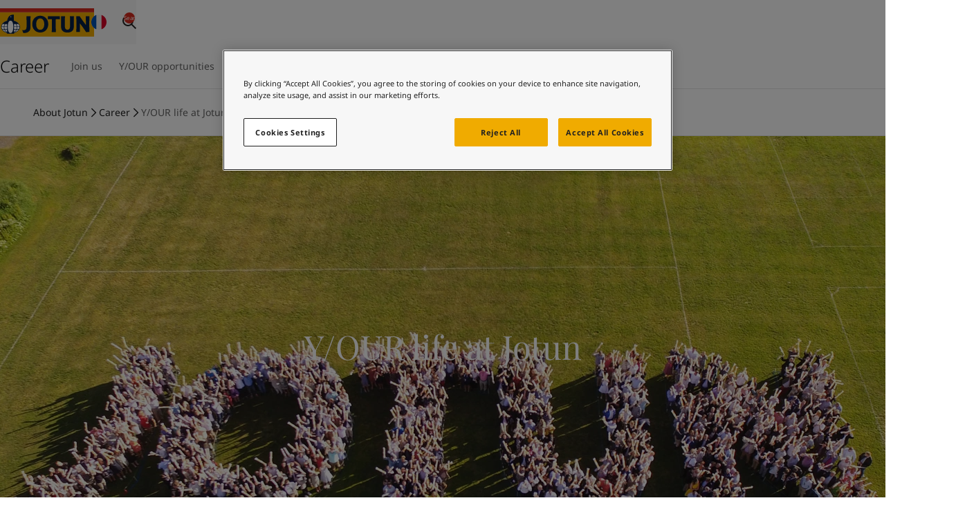

--- FILE ---
content_type: text/html; charset=utf-8
request_url: https://www.jotun.com/fr-en/about-jotun/career/life-at-jotun
body_size: 25807
content:


<!DOCTYPE html>
<html lang="en-FR">

<head>
    <!-- OneTrust Cookies Consent Notice start for jotun.com -->

<script src="https://cdn.cookielaw.org/scripttemplates/otSDKStub.js"  type="text/javascript" charset="UTF-8" data-domain-script="0be4b13e-55fc-49ad-9b26-df0db2901c39" ></script>
<script type="text/javascript">
function OptanonWrapper() { }
</script>
<!-- OneTrust Cookies Consent Notice end for jotun.com -->
    <script>window.dataLayer = window.dataLayer || [];</script>
    
    
    <!-- Google Tag Manager -->
<script>(function(w,d,s,l,i){w[l]=w[l]||[];w[l].push({'gtm.start':
new Date().getTime(),event:'gtm.js'});var f=d.getElementsByTagName(s)[0],
j=d.createElement(s),dl=l!='dataLayer'?'&l='+l:''; j.setAttributeNode(d.createAttribute('data-ot-ignore')); j.async=true;j.src=
'https://www.googletagmanager.com/gtm.js?id='+i+dl;f.parentNode.insertBefore(j,f);
})(window,document,'script','dataLayer','GTM-T2PHVQ2');</script>
<!-- End Google Tag Manager -->
<!-- ODP  -->
<script type='text/javascript'>
  var zaius = window['zaius']||(window['zaius']=[]);zaius.methods=["initialize","onload","customer","entity","event","subscribe","unsubscribe","consent","identify","anonymize","dispatch"];zaius.factory=function(e){return function(){var t=Array.prototype.slice.call(arguments);t.unshift(e);zaius.push(t);return zaius}};(function(){for(var i=0;i<zaius.methods.length;i++){var method=zaius.methods[i];zaius[method]=zaius.factory(method)}var e=document.createElement("script");e.type="text/javascript";e.async=true;e.src=("https:"===document.location.protocol?"https://":"http://")+"d1igp3oop3iho5.cloudfront.net/v2/aZ9dnnXYlnBwW8c6jGzxkw-eu1/zaius-min.js";var t=document.getElementsByTagName("script")[0];t.parentNode.insertBefore(e,t)})();
 
  // Edits to this script should only be made below this line.
  zaius.event('pageview');
</script>
<!-- End ODP -->


    <meta charset="utf-8" />
    <meta name="viewport" content="width=device-width, initial-scale=1.0" />
    <title>
Y/OUR life | Jotun&#65372;[FR]    </title>

    <link href="https://www.jotun.com/ww-en/about-jotun/career/life-at-jotun" rel="canonical" />

        <meta name="keywords" content="company culture,penguin spirit" />
        <meta name="description" content="Interested in a career at Jotun? See what it&#x2019;s like to work at Jotun. Get to know our employees, values, and the penguin spirit." />


        <link rel="alternate" hreflang="x-default" href="https://www.jotun.com/ww-en/about-jotun/career/life-at-jotun"/>
        <link rel="alternate" hreflang="zh-CN" href="https://www.jotun.com/cn-zh/about-jotun/career/your-life-at-jotun"/>
        <meta name="robots" content="index, follow">

    <meta property="og:title"
        content="Y/OUR life | Jotun" />
    <meta property="og:description"
        content="Interested in a career at Jotun? See what it&#x2019;s like to work at Jotun. Get to know our employees, values, and the penguin spirit." />
    <meta property="og:image" content="" />
    <meta property="og:url" content="https://www.jotun.com/fr-en/about-jotun/career/life-at-jotun" />
    <meta property="og:type" content="website" />
    <meta property="og:locale" content="en_FR" />

    <!-- Favicon -->
    <link rel="shortcut icon" href="/favicon.ico" type="image/x-icon" />
    <link rel="icon" type="image/png" href="/favicon-16x16.png" sizes="16x16" />
    <link rel="icon" type="image/png" href="/favicon-32x32.png" sizes="32x32" />

    <!-- Google Fonts -->

    <link rel="stylesheet" href="https://cdn.jsdelivr.net/npm/swiper@8/swiper-bundle.min.css" />

    <!-- Client CSS -->
    <link href="/dist-client/client.min.css?v=zuCqIJfLy96lJGW2aToEDWyfYC6iHcWMjjb_inDgQ4g" rel="stylesheet" />

    <!-- House scripts -->
    <link rel="stylesheet" href="/main.css">

    <!-- Optimizely related scripts, .e.g., find.js -->
    <script>
!function(T,l,y){var S=T.location,k="script",D="instrumentationKey",C="ingestionendpoint",I="disableExceptionTracking",E="ai.device.",b="toLowerCase",w="crossOrigin",N="POST",e="appInsightsSDK",t=y.name||"appInsights";(y.name||T[e])&&(T[e]=t);var n=T[t]||function(d){var g=!1,f=!1,m={initialize:!0,queue:[],sv:"5",version:2,config:d};function v(e,t){var n={},a="Browser";return n[E+"id"]=a[b](),n[E+"type"]=a,n["ai.operation.name"]=S&&S.pathname||"_unknown_",n["ai.internal.sdkVersion"]="javascript:snippet_"+(m.sv||m.version),{time:function(){var e=new Date;function t(e){var t=""+e;return 1===t.length&&(t="0"+t),t}return e.getUTCFullYear()+"-"+t(1+e.getUTCMonth())+"-"+t(e.getUTCDate())+"T"+t(e.getUTCHours())+":"+t(e.getUTCMinutes())+":"+t(e.getUTCSeconds())+"."+((e.getUTCMilliseconds()/1e3).toFixed(3)+"").slice(2,5)+"Z"}(),iKey:e,name:"Microsoft.ApplicationInsights."+e.replace(/-/g,"")+"."+t,sampleRate:100,tags:n,data:{baseData:{ver:2}}}}var h=d.url||y.src;if(h){function a(e){var t,n,a,i,r,o,s,c,u,p,l;g=!0,m.queue=[],f||(f=!0,t=h,s=function(){var e={},t=d.connectionString;if(t)for(var n=t.split(";"),a=0;a<n.length;a++){var i=n[a].split("=");2===i.length&&(e[i[0][b]()]=i[1])}if(!e[C]){var r=e.endpointsuffix,o=r?e.location:null;e[C]="https://"+(o?o+".":"")+"dc."+(r||"services.visualstudio.com")}return e}(),c=s[D]||d[D]||"",u=s[C],p=u?u+"/v2/track":d.endpointUrl,(l=[]).push((n="SDK LOAD Failure: Failed to load Application Insights SDK script (See stack for details)",a=t,i=p,(o=(r=v(c,"Exception")).data).baseType="ExceptionData",o.baseData.exceptions=[{typeName:"SDKLoadFailed",message:n.replace(/\./g,"-"),hasFullStack:!1,stack:n+"\nSnippet failed to load ["+a+"] -- Telemetry is disabled\nHelp Link: https://go.microsoft.com/fwlink/?linkid=2128109\nHost: "+(S&&S.pathname||"_unknown_")+"\nEndpoint: "+i,parsedStack:[]}],r)),l.push(function(e,t,n,a){var i=v(c,"Message"),r=i.data;r.baseType="MessageData";var o=r.baseData;return o.message='AI (Internal): 99 message:"'+("SDK LOAD Failure: Failed to load Application Insights SDK script (See stack for details) ("+n+")").replace(/\"/g,"")+'"',o.properties={endpoint:a},i}(0,0,t,p)),function(e,t){if(JSON){var n=T.fetch;if(n&&!y.useXhr)n(t,{method:N,body:JSON.stringify(e),mode:"cors"});else if(XMLHttpRequest){var a=new XMLHttpRequest;a.open(N,t),a.setRequestHeader("Content-type","application/json"),a.send(JSON.stringify(e))}}}(l,p))}function i(e,t){f||setTimeout(function(){!t&&m.core||a()},500)}var e=function(){var n=l.createElement(k);n.src=h;var e=y[w];return!e&&""!==e||"undefined"==n[w]||(n[w]=e),n.onload=i,n.onerror=a,n.onreadystatechange=function(e,t){"loaded"!==n.readyState&&"complete"!==n.readyState||i(0,t)},n}();y.ld<0?l.getElementsByTagName("head")[0].appendChild(e):setTimeout(function(){l.getElementsByTagName(k)[0].parentNode.appendChild(e)},y.ld||0)}try{m.cookie=l.cookie}catch(p){}function t(e){for(;e.length;)!function(t){m[t]=function(){var e=arguments;g||m.queue.push(function(){m[t].apply(m,e)})}}(e.pop())}var n="track",r="TrackPage",o="TrackEvent";t([n+"Event",n+"PageView",n+"Exception",n+"Trace",n+"DependencyData",n+"Metric",n+"PageViewPerformance","start"+r,"stop"+r,"start"+o,"stop"+o,"addTelemetryInitializer","setAuthenticatedUserContext","clearAuthenticatedUserContext","flush"]),m.SeverityLevel={Verbose:0,Information:1,Warning:2,Error:3,Critical:4};var s=(d.extensionConfig||{}).ApplicationInsightsAnalytics||{};if(!0!==d[I]&&!0!==s[I]){var c="onerror";t(["_"+c]);var u=T[c];T[c]=function(e,t,n,a,i){var r=u&&u(e,t,n,a,i);return!0!==r&&m["_"+c]({message:e,url:t,lineNumber:n,columnNumber:a,error:i}),r},d.autoExceptionInstrumented=!0}return m}(y.cfg);function a(){y.onInit&&y.onInit(n)}(T[t]=n).queue&&0===n.queue.length?(n.queue.push(a),n.trackPageView({})):a()}(window,document,{src: "https://js.monitor.azure.com/scripts/b/ai.2.gbl.min.js", crossOrigin: "anonymous", cfg: { instrumentationKey:'e004030e-bc5e-4589-94ee-fcba255dad37', disableCookiesUsage: false }});
</script>


    <script src="//play2.qbrick.com/framework/GoBrain.min.js" data-ot-ignore></script>
</head>

<body data-geolocation="US" data-page-type="LandingPage">
    <!-- Google Tag Manager (noscript) -->
<noscript><iframe src="https://www.googletagmanager.com/ns.html?id=GTM-T2PHVQ2"
height="0" width="0" style="display:none;visibility:hidden"></iframe></noscript>
<!-- End Google Tag Manager (noscript) -->

    <!-- EpiServer Quick Navigator -->
    

    <!-- SVG sprite -->
    <svg aria-hidden="true"
     style="position: absolute; width: 0; height: 0; overflow: hidden;"
     version="1.1"
     xmlns="http://www.w3.org/2000/svg"
     xmlns:xlink="http://www.w3.org/1999/xlink">
    <defs>
        <symbol id="icon-arrow-left" viewBox="0 0 24 24">
            <path fill-rule="evenodd" d="m11.293 2.293 1.414 1.414L4.414 12l8.293 8.293-1.414 1.414L1.586 12l9.707-9.707z" clip-rule="evenodd"/>
            <path fill-rule="evenodd" d="M22 13H3v-2h19v2z" clip-rule="evenodd"/>
        </symbol>
        <symbol id="icon-building" viewBox="0 0 20 18">
            <path d="M17.5 15.666h1.667v1.667H.834v-1.667h1.667v-15h15v15Zm-1.666 0V2.333H4.167v13.333h11.667Zm-9.167-7.5h2.5v1.667h-2.5V8.166Zm0-3.333h2.5v1.666h-2.5V4.833Zm0 6.666h2.5v1.667h-2.5V11.5Zm4.167 0h2.5v1.667h-2.5V11.5Zm0-3.333h2.5v1.667h-2.5V8.166Zm0-3.333h2.5v1.666h-2.5V4.833Z"/>
        </symbol>
        <symbol id="icon-check" viewBox="0 0 32 32">
            <path d="M13.484 25.702 3.69 15.908l1.886-1.886 9.794 9.794-1.886 1.886z"/>
            <path d="M29.295 9.886 13.553 25.628l-1.886-1.886L27.409 8l1.886 1.886z"/>
        </symbol>
        <symbol id="icon-chevron-down" viewBox="0 0 14 8">
            <path d="M0.529297 1.13812L1.47211 0.195312L7.0007 5.72391L12.5293 0.195312L13.4721 1.13812L7.0007 7.60953L0.529297 1.13812Z"/>
        </symbol>
        <symbol id="icon-chevron-right" viewBox="0 0 16 16">
            <path fill-rule="evenodd" clip-rule="evenodd" d="m5.805 14.471-.943-.942L10.39 8 4.862 2.471l.943-.942L12.276 8l-6.471 6.471Z"/>
        </symbol>
        <symbol id="icon-cross" viewBox="0 0 16 16">
            <path d="M12.2427 13.1855L2.81458 3.75737L3.75739 2.81457L13.1855 12.2427L12.2427 13.1855Z" />
            <path d="M13.1854 3.75732L3.75734 13.1854L2.81453 12.2426L12.2426 2.81451L13.1854 3.75732Z" />
        </symbol>
        <symbol id="icon-crumb-arrow" viewBox="0 0 9 14">
            <path d="M1.80481 13.4714L0.861999 12.5286L6.39059 7.00003L0.861999 1.47144L1.80481 0.528625L8.27621 7.00003L1.80481 13.4714Z"/>
        </symbol>
        <symbol id="icon-download" viewBox="0 0 24 24">
            <path d="M4.293 10.707l1.414-1.414L12 15.586l6.293-6.293 1.414 1.414L12 18.414l-7.707-7.707z"/>
            <path d="M13 2v15h-2V2h2zM22 22H2v-2h20v2z" />
        </symbol>
        <symbol id="icon-filter" viewBox="0 0 24 24">
            <g clip-rule="evenodd" fill-rule="evenodd">
            <path d="M23 5.44H1v-2h22zM23 13H1v-2h22zM23 20.56H1v-2h22z"/>
            </g>
            <path d="M18 7.44a3 3 0 1 0 0-6 3 3 0 0 0 0 6zM18 22.56a3 3 0 1 0 0-6 3 3 0 0 0 0 6zM6 15a3 3 0 1 0 0-6 3 3 0 0 0 0 6z"/>
        </symbol>
        <symbol id="icon-heart" viewBox="0 0 16 16">
            <path fill-rule="evenodd" clip-rule="evenodd" d="M2.74838 3.42577C1.75037 4.43591 1.75065 6.08453 2.74922 7.09431L8.00008 12.7741L13.2507 7.09454C14.2496 6.0844 14.2498 4.43472 13.2507 3.42469C12.7637 2.93231 12.1281 2.66732 11.446 2.66732C10.7638 2.66732 10.1282 2.93231 9.64121 3.42469C9.59827 3.4681 9.30836 3.76398 9.02659 4.05167L8.47665 4.61326L8.00008 5.10003L7.5237 4.61345L6.97358 4.05167C6.6918 3.76398 6.4019 3.4681 6.35896 3.42469C5.87192 2.93231 5.23633 2.66732 4.5542 2.66732C3.87517 2.66732 3.23807 2.93574 2.74838 3.42577ZM8.00008 3.19422L7.92613 3.1187C7.64655 2.83326 7.35289 2.53353 7.3069 2.48704C6.5712 1.74326 5.59501 1.33398 4.5542 1.33398C3.51079 1.33398 2.53655 1.75067 1.80365 2.48488L1.8015 2.48704C0.288497 4.01666 0.288497 6.50257 1.8015 8.03219L1.80219 8.03288L8.00008 14.6673L14.198 8.03288L14.1987 8.03219C15.7117 6.50257 15.7117 4.01666 14.1987 2.48704C13.463 1.74326 12.4868 1.33398 11.446 1.33398C10.4052 1.33398 9.42896 1.74326 8.69326 2.48704C8.64728 2.53353 8.35361 2.83326 8.07404 3.1187L8.00008 3.19422Z"/>
        </symbol>
        <symbol id="icon-heart-filled" viewBox="0 0 16 16">
            <path fill-rule="evenodd" clip-rule="evenodd" d="M7.99984 3.19422L7.92588 3.1187C7.64631 2.83326 7.35264 2.53353 7.30666 2.48704C6.57096 1.74326 5.59477 1.33398 4.55396 1.33398C3.51054 1.33398 2.5363 1.75067 1.8034 2.48488L1.80126 2.48704C0.288253 4.01666 0.288253 6.50257 1.80126 8.03219L1.80194 8.03288L7.99984 14.6673L14.1977 8.03288L14.1984 8.03219C15.7114 6.50257 15.7114 4.01666 14.1984 2.48704C13.4627 1.74326 12.4865 1.33398 11.4457 1.33398C10.4049 1.33398 9.42872 1.74326 8.69302 2.48704C8.64703 2.53353 8.35336 2.83326 8.07379 3.1187L7.99984 3.19422Z"/>
        </symbol>
        <symbol id="icon-email" viewBox="0 0 24 24">
            <path fill-rule="evenodd" d="M20 7H4v10h16V7zM2 5v14h20V5H2z" clip-rule="evenodd"/>
            <path fill-rule="evenodd" d="m21.555 6.832-9.527 6.351-9.542-5.725 1.029-1.715 8.457 5.074 8.473-5.649 1.11 1.664z" clip-rule="evenodd"/>
        </symbol>
        <symbol id="icon-empty-search" viewBox="0 0 96 96">
            <path fill-rule="evenodd" clip-rule="evenodd" d="M61.113 8H21.534a4.197 4.197 0 0 0-4.184 4.185v71.63A4.199 4.199 0 0 0 21.533 88H74.47a4.196 4.196 0 0 0 1.202-.18L73.852 86H21.537a2.197 2.197 0 0 1-2.188-2.19V12.19A2.198 2.198 0 0 1 21.538 10h39.569a2.327 2.327 0 0 1 1.636.703l.003.003 13.247 13.89H64.14a2.197 2.197 0 0 1-2.189-2.19v-9.34h-2v9.345a4.198 4.198 0 0 0 4.184 4.185h12.519v39.912l2 2v-43.62a1 1 0 0 0-.277-.69l-14.19-14.88-.007-.006A4.328 4.328 0 0 0 61.124 8h-.01ZM47.878 63.748c8.217 0 14.877-6.66 14.876-14.874C62.754 40.66 56.094 34 47.878 34 39.66 34 33 40.66 33.002 48.874c0 8.214 6.66 14.874 14.876 14.874Zm14.613-6.428a16.794 16.794 0 0 0 2.263-8.446c0-9.32-7.556-16.874-16.876-16.874S31 39.555 31.002 48.874c0 9.32 7.556 16.874 16.876 16.874a16.8 16.8 0 0 0 8.445-2.261l2.7 2.7a2 2 0 0 0 .295 2.453l18.78 18.776a2 2 0 0 0 2.828 0l5.491-5.49a2 2 0 0 0 0-2.828l-18.78-18.776a2.001 2.001 0 0 0-2.444-.3L62.49 57.32Zm-1.127 1.701a16.973 16.973 0 0 1-3.34 3.339l2.151 2.15 3.34-3.338-2.151-2.151Zm-13.49 1.212c6.274 0 11.36-5.086 11.36-11.359s-5.086-11.358-11.36-11.358c-6.275 0-11.36 5.085-11.36 11.358 0 6.273 5.086 11.359 11.36 11.359Zm0 2c7.379 0 13.36-5.981 13.36-13.359s-5.982-13.358-13.36-13.358c-7.38 0-13.36 5.98-13.36 13.358s5.981 13.359 13.36 13.359Zm19.68.832-1.33-1.33-5.492 5.49 1.33 1.33 5.491-5.49Zm1.414 1.414-5.491 5.49L76.329 82.82l5.491-5.49-12.852-12.85Zm10.544 21.523-1.769-1.768 5.492-5.49 1.768 1.768-5.491 5.49ZM42.295 44.707 46.588 49l-4.293 4.293 1.414 1.414 4.293-4.293 4.293 4.293 1.414-1.414L49.416 49l4.293-4.293-1.414-1.414-4.293 4.293-4.293-4.293-1.414 1.414Z" />
        </symbol>
        <symbol id="icon-external-link" viewBox="0 0 16 16">
            <path d="M14.6667 7.33325L13.3334 7.33325L13.3334 2.66659L8.66669 2.66659L8.66669 1.33325L14.6667 1.33325L14.6667 7.33325Z"/>
            <path d="M14.4714 2.47152L7.80471 9.13819L6.8619 8.19538L13.5286 1.52871L14.4714 2.47152Z"/>
            <path d="M1.33331 4H6.66665V5.33333H2.66665V13.3333H10.6666V9.33333H12V14.6667H1.33331V4Z"/>
        </symbol>
        <symbol id="icon-facebook" viewBox="0 0 24 24">
            <path d="M20.625 2.625H3.375a.75.75 0 0 0-.75.75v17.25c0 .415.335.75.75.75h17.25a.75.75 0 0 0 .75-.75V3.375a.75.75 0 0 0-.75-.75zm-2.166 5.473h-1.497c-1.175 0-1.402.557-1.402 1.378v1.807h2.803l-.365 2.829H15.56v7.263h-2.923v-7.26h-2.444v-2.832h2.444V9.197c0-2.421 1.48-3.74 3.64-3.74 1.036 0 1.925.077 2.185.112v2.529h-.003z"/>
        </symbol>
        <symbol id="icon-fullscreen" viewBox="0 0 65 65">
            <path fill-rule="evenodd" clip-rule="evenodd" d="M59.167 29.773h-5.334V11.105H35.167V5.772h24v24ZM5.833 35.106h5.334v18.667h18.666v5.333h-24v-24Z" />
            <path fill-rule="evenodd" clip-rule="evenodd" d="M58.386 10.325 39.719 28.992l-3.771-3.771L54.614 6.554l3.772 3.771ZM6.614 54.553l18.667-18.666 3.771 3.771-18.666 18.667-3.772-3.772Z" />
        </symbol>
        <symbol id="icon-globe" viewBox="0 0 24 24">
            <path fill-rule="evenodd" d="M12 21a9 9 0 1 0 0-18 9 9 0 0 0 0 18zm0 2c6.075 0 11-4.925 11-11S18.075 1 12 1 1 5.925 1 12s4.925 11 11 11z" clip-rule="evenodd"/>
            <path fill-rule="evenodd" d="M21 9.5H3v-1h18v1zm0 6H3v-1h18v1z" clip-rule="evenodd"/>
            <path fill-rule="evenodd" d="M11.5 22V2h1v20h-1zm-.8-20.4.3.4.3.4-.004.003a6.787 6.787 0 0 0-.56.521 10.22 10.22 0 0 0-1.31 1.713C8.47 6.191 7.5 8.601 7.5 12c0 3.4.97 5.81 1.926 7.363a10.22 10.22 0 0 0 1.31 1.713 6.778 6.778 0 0 0 .533.5c.013.01.021.017.027.02l.004.004-.3.4-.3.4h-.001l-.002-.002-.003-.003-.013-.01a3.383 3.383 0 0 1-.182-.151 7.785 7.785 0 0 1-.485-.466 11.188 11.188 0 0 1-1.44-1.881C7.53 18.191 6.5 15.601 6.5 12c0-3.6 1.03-6.19 2.074-7.887a11.19 11.19 0 0 1 1.44-1.881 7.768 7.768 0 0 1 .627-.585l.04-.033.013-.01.003-.002.002-.001zm.6.8h.001zm2 20L13 22l-.3-.4.004-.003a1.88 1.88 0 0 0 .139-.116c.099-.087.245-.221.421-.405a10.22 10.22 0 0 0 1.31-1.713C15.53 17.809 16.5 15.399 16.5 12c0-3.4-.97-5.81-1.926-7.363a10.195 10.195 0 0 0-1.31-1.713 6.789 6.789 0 0 0-.56-.52L12.7 2.4 13 2l.3-.4h.001l.002.002.003.003.013.01.04.032a7.771 7.771 0 0 1 .627.585c.396.413.919 1.034 1.44 1.881C16.47 5.809 17.5 8.399 17.5 12c0 3.6-1.03 6.19-2.074 7.887a11.193 11.193 0 0 1-1.44 1.881 7.749 7.749 0 0 1-.627.585l-.04.033-.013.01-.003.002-.002.001z" clip-rule="evenodd"/>
        </symbol>
        <symbol id="icon-globe-thin" fill="none" viewBox="0 0 96 96">
            <circle cx="48" cy="48" r="37" stroke="#000" stroke-width="2"/>
            <path stroke="#000" stroke-width="2" d="M68 48c0 10.357-2.322 19.684-6.026 26.386C58.251 81.124 53.268 85 48 85c-5.268 0-10.25-3.876-13.974-10.614C30.322 67.684 28 58.357 28 48s2.322-19.684 6.026-26.386C37.749 14.876 42.732 11 48 11c5.268 0 10.25 3.876 13.974 10.614C65.678 28.316 68 37.643 68 48zM11 48h74M48 11v74M16 30h64M16 66h64"/>
        </symbol>
        <symbol id="icon-information" viewBox="0 0 24 24">
            <path d="M23 12c0 6.075-4.925 11-11 11S1 18.075 1 12 5.925 1 12 1s11 4.925 11 11zm-12 6v-8h2v8h-2zm2-10V6h-2v2h2z" clip-rule="evenodd"/>
        </symbol>
        <symbol id="icon-link" viewBox="0 0 24 24">
            <path fill-rule="evenodd" d="M19.176 4.828a2.79 2.79 0 0 0-3.968 0l-.007.008-3.997 3.874a2.896 2.896 0 0 0 .007 4.038L9.79 14.155c-1.869-1.89-1.869-4.968 0-6.858l.007-.008 3.998-3.875a4.79 4.79 0 0 1 6.804.008c1.869 1.89 1.869 4.968 0 6.858 0 0 .001 0 0 0l-2.386 2.422-1.424-1.404 2.388-2.424a2.896 2.896 0 0 0 0-4.046z" clip-rule="evenodd"/>
            <path fill-rule="evenodd" d="M4.824 19.172a2.79 2.79 0 0 0 3.968 0l.007-.008 3.997-3.874a2.896 2.896 0 0 0-.007-4.039l1.422-1.406c1.869 1.89 1.869 4.968 0 6.858l-.007.008-3.998 3.875a4.79 4.79 0 0 1-6.805-.008c-1.868-1.89-1.868-4.967 0-6.857l2.387-2.423 1.424 1.404-2.388 2.424a2.896 2.896 0 0 0 0 4.046z" clip-rule="evenodd"/>
        </symbol>
        <symbol id="icon-linkedin" viewBox="0 0 24 24">
            <path d="M20.625 2.625H3.375a.75.75 0 0 0-.75.75v17.25c0 .415.335.75.75.75h17.25a.75.75 0 0 0 .75-.75V3.375a.75.75 0 0 0-.75-.75zM8.187 18.602H5.405V9.654h2.782v8.948zM6.797 8.43a1.612 1.612 0 1 1 0-3.224 1.612 1.612 0 0 1 0 3.224zm11.805 10.172h-2.78V14.25c0-1.038-.018-2.372-1.445-2.372-1.447 0-1.67 1.13-1.67 2.297v4.427H9.93V9.654h2.668v1.223h.037c.37-.703 1.277-1.446 2.632-1.446 2.817 0 3.335 1.854 3.335 4.264v4.907z"/>
        </symbol>
        <symbol id="icon-location" viewBox="0 0 24 24">
            <path fill-rule="evenodd" d="M13.853 16.574C15.556 14.1 17 11.194 17 8.667 17 6.18 14.854 4 12 4S7 6.18 7 8.667c0 2.528 1.444 5.433 3.147 7.907.65.944 1.302 1.774 1.853 2.433.551-.659 1.203-1.49 1.853-2.433zm-.508 3.941C15.378 18.123 19 13.222 19 8.667 19 4.985 15.866 2 12 2S5 4.985 5 8.667c0 4.555 3.622 9.456 5.655 11.848A27.437 27.437 0 0 0 12 22s.552-.552 1.345-1.485z" clip-rule="evenodd"/>
            <path fill-rule="evenodd" d="M12 11a2 2 0 1 0 0-4 2 2 0 0 0 0 4z" clip-rule="evenodd"/>
        </symbol>
        <symbol id="icon-magnifier" viewBox="0 0 24 24">
            <path fill="#202020" fill-rule="evenodd" d="M10 16a6 6 0 1 0 0-12 6 6 0 0 0 0 12zm0 2a8 8 0 1 0 0-16 8 8 0 0 0 0 16z" clip-rule="evenodd" />
            <path fill="#202020" fill-rule="evenodd" d="M15.707 14.293L22 20.586 20.586 22l-6.293-6.293 1.414-1.414z" clip-rule="evenodd" />
        </symbol>
        <symbol id="icon-menu" viewBox="0 0 24 24">
            <path d="M22 13H2v-2h20v2ZM22 6H2V4h20v2ZM22 20H2v-2h20v2Z" />
        </symbol>
        <symbol id="icon-mobile" viewBox="0 0 12 18">
            <path d="M1.833 2.333v13.333h8.333V2.333H1.833ZM.999.666h10.834v16.667H.166V.666H1Zm5 12.5a.833.833 0 1 1 0 1.667.833.833 0 0 1 0-1.667Z"/>
        </symbol>
        <symbol id="icon-play" viewBox="0 0 64 64">
            <path d="M24 45.3334V18.6667L45.3333 32.0001L24 45.3334Z" />
        </symbol>
        <symbol id="icon-plus" viewBox="0 0 16 16">
            <path d="M7.33331 14.6667L7.33331 1.33333L8.66665 1.33333L8.66665 14.6667L7.33331 14.6667Z" />
            <path d="M14.6667 8.66667L1.33335 8.66667L1.33335 7.33333L14.6667 7.33333L14.6667 8.66667Z" />
        </symbol>   
        <symbol id="icon-share" viewBox="0 0 24 24">
            <circle cx="6" cy="12" r="4"/>
            <circle cx="18" cy="6" r="4"/>
            <circle cx="18" cy="18" r="4"/>
            <path fill-rule="evenodd" d="m6.447 11.105 12 6-.894 1.79-12-6 .894-1.79z" clip-rule="evenodd"/>
            <path fill-rule="evenodd" d="m5.553 11.106 12-6 .894 1.788-12 6-.894-1.788z" clip-rule="evenodd"/>
        </symbol>
        <symbol id="icon-twitter" viewBox="0 0 24 24">
            <path d="M12 1.5C6.202 1.5 1.5 6.202 1.5 12S6.202 22.5 12 22.5 22.5 17.798 22.5 12 17.798 1.5 12 1.5zm5.046 7.915c.007.11.007.225.007.337 0 3.441-2.62 7.404-7.408 7.404a7.383 7.383 0 0 1-3.999-1.167c.211.023.413.033.628.033 1.219 0 2.34-.413 3.232-1.111a2.604 2.604 0 0 1-2.433-1.805c.401.059.762.059 1.175-.047a2.602 2.602 0 0 1-2.084-2.554v-.033c.345.194.75.314 1.174.33a2.604 2.604 0 0 1-.806-3.478 7.39 7.39 0 0 0 5.367 2.721c-.368-1.77.954-3.201 2.543-3.201.75 0 1.425.314 1.901.82.588-.11 1.15-.33 1.652-.626a2.59 2.59 0 0 1-1.143 1.432 5.148 5.148 0 0 0 1.5-.405c-.354.52-.797.982-1.306 1.35z"/>
        </symbol>
        <symbol id="icon-weibo" viewBox="0 0 16 16">
            <path d="M7.065 9.63a.593.593 0 1 1-1.187 0 .593.593 0 0 1 1.187 0ZM7.575 9.375a.339.339 0 1 0 0-.678.339.339 0 0 0 0 .678Z"/>
            <path fill-rule="evenodd" clip-rule="evenodd" d="M10.113 8.86c-.05-.578-.431-1.087-1.073-1.433-.619-.334-1.412-.478-2.234-.407-.822.071-1.579.35-2.13.786-.573.452-.86 1.019-.81 1.596.05.577.43 1.086 1.073 1.432.515.279 1.151.425 1.825.425.135 0 .271-.006.409-.018.821-.071 1.578-.35 2.13-.786.572-.451.86-1.018.81-1.596Zm-3.522-.99c.92-.221 1.819.227 2.004 1 .186.772-.411 1.58-1.33 1.801a2.036 2.036 0 0 1-.476.057c-.279 0-.548-.059-.788-.175-.387-.188-.65-.501-.741-.881-.186-.773.411-1.581 1.33-1.802Z"/>
            <path fill-rule="evenodd" clip-rule="evenodd" d="M13.75 1.75H2.25a.5.5 0 0 0-.5.5v11.5a.5.5 0 0 0 .5.5h11.5a.5.5 0 0 0 .5-.5V2.25a.5.5 0 0 0-.5-.5Zm-3.63 1.862c-.064 0-.129.002-.192.007a.339.339 0 0 0 .044.676 2.206 2.206 0 0 1 2.307 2.64.344.344 0 0 0 .148.352c.117.076.275.07.387-.013a.34.34 0 0 0 .13-.204 2.885 2.885 0 0 0-2.824-3.457Zm.761 3.996c.238-.463.264-.896.07-1.233-.202-.349-.618-.547-1.171-.559-.407-.008-.868.084-1.331.264.16-.543.108-.975-.154-1.237-.315-.315-.877-.326-1.583-.03-.659.275-1.382.787-2.038 1.442-.976.977-1.625 2.11-1.656 2.89a1.477 1.477 0 0 0-.018.23c0 .7.49 1.348 1.38 1.827.856.461 1.992.715 3.196.715 1.205 0 2.34-.254 3.197-.715.89-.479 1.38-1.128 1.38-1.827 0-.671-.45-1.294-1.272-1.767Zm-.846-2.3c0-.141.113-.255.254-.255.794 0 1.44.646 1.44 1.44a.254.254 0 1 1-.508 0 .933.933 0 0 0-.932-.932.254.254 0 0 1-.254-.254Z"/>
        </symbol>
    </defs>
</svg>


    <!-- Header -->
    
<header id="header" class="header js-header">

    <!-- Header Nav -->
    <div class="header__navbar-wrap">
        <div class="columns">
            <div class="col col-12">
                <div class="header__navbar">
                    <!-- Toggle Menu -->
                        <button class="header__menu-button button-icon body-16-reg js-open-menu" aria-controls="header-menu" aria-expanded="false">
                            <svg class="icon icon--lg" aria-hidden="true">
                                <use xlink:href="#icon-menu"></use>
                            </svg>
                            <svg class="icon icon--lg" aria-hidden="true">
                                <use xlink:href="#icon-cross"></use>
                            </svg>
                                <span class="sr-only">Toggle </span>
                                <span>Menu</span>
                        </button>

                    <!-- Jotun Logo-->
                    <a href="/fr-en" class="header__logo" data-track-logo>
                        <img src="/globalassets-b2b/.com/jotun-logo.svg" width="140" height="40" />
                    </a>

                    <!-- Header Icons -->
                    <div class="flex">
                            <button class="button-icon header__option header__option--lang"
                                    aria-controls="modal-language"
                                    aria-label="Change language">
                                <img src="/globalassets-b2b/country-and-language-selector/countries-and-languages/france.svg" alt="France">
                            </button>

                            <button class="button-icon header__option header__option--search header__option--prio body-16-reg js-open-search "
                                    aria-controls="header-search" aria-expanded="false">
                                <svg class="icon icon--lg icon--no-rtl" aria-hidden="true">
                                    <use xlink:href="#icon-magnifier"></use>
                                </svg>
                                <span class="sr-only">Search</span>
                            </button>
                    </div>
                </div>
            </div>
        </div>
    </div>

    <!-- Search -->
    <div id="header-search" class="header__dropdown header__dropdown--search body-14-reg">
        <div class="columns">
            <div class="col col-12 header__close-bar">
                <button class="button-icon body-16-reg js-close-search">
                    <svg class="icon icon--lg" aria-hidden="true">
                        <use xlink:href="#icon-cross"></use>
                    </svg>
                    <span class="sr-only">Close Search</span>
                </button>
            </div>
            <div class="col col-12">
                <form action="/fr-en/about-jotun/search" method="get" class="search search--large js-search-input" data-search-type="navigation">
                    <input class="js-autocompletion-input" type="text" placeholder="Type your search terms here" autocomplete="off"
                           name="query">
                    <button type="submit" class="search__submit button-icon">
                        <span class="sr-only">Search</span>
                        <svg class="icon icon--md" aria-hidden="true">
                            <use xlink:href="#icon-magnifier"></use>
                        </svg>
                    </button>
                    <button class="search__clear hidden button-icon">
                        <span class="sr-only">Clear search</span>
                        <svg class="icon icon--md" aria-hidden="true">
                            <use xlink:href="#icon-cross"></use>
                        </svg>
                    </button>
                    
    <div class="search__autocompletion-wrap body-14-reg">
        <div class="search__autocompletion js-autocompletion hidden" data-url=""
             data-language="fr-CA">
            <a class="js-autocompletion-hint" href="/fr-en/about-jotun/search?query=">
            </a>
        </div>
    </div>

                </form>
            </div>
                <div class="col col-9 small-4 medium-3 flex-column">
                    <h3 class="body-14-reg">Most searched terms</h3>
                    <div class="header__pop-searches">
        <a class="header__search-link text-icon flex align-center" href="/fr-en/about-jotun/career/join-us">
            <span>Career</span>
        </a>
        <a class="header__search-link text-icon flex align-center" href="/fr-en/about-jotun/sustainability/sustainability-at-jotun">
            <span>Sustainability</span>
        </a>
        <a class="header__search-link text-icon flex align-center" href="/fr-en/about-jotun/who-we-are/financial-and-annual-reports">
            <span>Financial reports</span>
        </a>
        <a class="header__search-link text-icon flex align-center" href="/fr-en/about-jotun/contact">
            <span>Contact us</span>
        </a>
        <a class="header__search-link text-icon flex align-center" href="/fr-en/about-jotun/media/publications">
            <span>Annual reports</span>
        </a>
        <a class="header__search-link text-icon flex align-center" href="/fr-en/about-jotun/media/media-library">
            <span>Media contacts</span>
        </a>
                    </div>
                </div>
        </div>
    </div>

    <!-- Menu/Nav -->



<nav id="header-menu" class="header__dropdown header__dropdown--menu body-14-reg" data-track-mega-menu-clicks-dropdown>
    <!-- Page Title -->
    <div class="header__menu-title-wrap">
        <div class="columns">
            <div class="col col-12">
                <div class="header__menu-title">
                    <h2 class="title-28-reg">About Jotun |&#xA0;Jotun</h2>
                </div>
            </div>
        </div>
    </div>

    <!-- Menu -->
    <div class="columns header__menu-mobile-scroll js-menu-mobile-scroll">
        <div class="header__menu col col-4 medium-col-6" data-track-mega-menu-clicks-options>
                <!-- Top menu items -->
                <ul class="header__menu-list list-unstyled">
                    

                    <li class="header__menu-item">
                        <button class="header__menu-link title-24-reg header__menu-link header__menu-link--has-sub-menu text-icon js-header-menu-parent-button"
                                aria-controls="header-sub-menu-63375564" aria-expanded="false">
                            Who we are
                            <svg class="icon header__text-icon" aria-hidden="true">
                                <use xlink:href="#icon-chevron-right"></use>
                            </svg>
                        </button>

                        <!-- Sub-menu -->
                        <div id="header-sub-menu-63375564" class="header__sub-menu js-sub-menu" data-category="Who we are">
                            <ul class="list-unstyled">
                                    <li>
                                        

<a class="text-icon header__sub-menu-link" href="/fr-en/about-jotun/who-we-are/overview">
    <span>Overview</span>
</a>
                                    </li>
                                    <li>
                                        

<a class="text-icon header__sub-menu-link" href="/fr-en/about-jotun/who-we-are/what-we-do">
    <span>What we do</span>
</a>
                                    </li>
                                    <li>
                                        

<a class="text-icon header__sub-menu-link" href="/fr-en/about-jotun/who-we-are/where-we-are">
    <span>Where we are</span>
</a>
                                    </li>
                                    <li>
                                        

<a class="text-icon header__sub-menu-link" href="/fr-en/about-jotun/who-we-are/our-values">
    <span>Our values</span>
</a>
                                    </li>
                                    <li>
                                        

<a class="text-icon header__sub-menu-link" href="/fr-en/about-jotun/who-we-are/our-history">
    <span>Our history</span>
</a>
                                    </li>
                                    <li>
                                        

<a class="text-icon header__sub-menu-link" href="/fr-en/about-jotun/who-we-are/our-direction">
    <span>Our direction</span>
</a>
                                    </li>
                                    <li>
                                        

<a class="text-icon header__sub-menu-link" href="/fr-en/about-jotun/who-we-are/creating-value">
    <span>Creating value</span>
</a>
                                    </li>
                                    <li>
                                        

<a class="text-icon header__sub-menu-link" href="/fr-en/about-jotun/who-we-are/management-and-board">
    <span>Management and Board</span>
</a>
                                    </li>
                                    <li>
                                        

<a class="text-icon header__sub-menu-link" href="/fr-en/about-jotun/who-we-are/financial-and-annual-reports">
    <span>Financial and annual reports</span>
</a>
                                    </li>
                                    <li>
                                        

<a class="text-icon header__sub-menu-link" href="/fr-en/about-jotun/who-we-are/for-shareholders">
    <span>For shareholders</span>
</a>
                                    </li>
                            </ul>

                        </div>
                    </li>
                    <li class="header__menu-item">
                        <button class="header__menu-link title-24-reg header__menu-link header__menu-link--has-sub-menu text-icon js-header-menu-parent-button"
                                aria-controls="header-sub-menu-20989966" aria-expanded="false">
                            Sustainability
                            <svg class="icon header__text-icon" aria-hidden="true">
                                <use xlink:href="#icon-chevron-right"></use>
                            </svg>
                        </button>

                        <!-- Sub-menu -->
                        <div id="header-sub-menu-20989966" class="header__sub-menu js-sub-menu" data-category="Sustainability">
                            <ul class="list-unstyled">
                                    <li>
                                        

<a class="text-icon header__sub-menu-link" href="/fr-en/about-jotun/sustainability/sustainability-at-jotun">
    <span>Sustainability at Jotun</span>
</a>
                                    </li>
                                    <li>
                                        

<a class="text-icon header__sub-menu-link" href="/fr-en/about-jotun/sustainability/environmental">
    <span>Environmental</span>
</a>
                                    </li>
                                    <li>
                                        

<a class="text-icon header__sub-menu-link" href="/fr-en/about-jotun/sustainability/social">
    <span>Social</span>
</a>
                                    </li>
                                    <li>
                                        

<a class="text-icon header__sub-menu-link" href="/fr-en/about-jotun/sustainability/governance">
    <span>Governance</span>
</a>
                                    </li>
                            </ul>

                        </div>
                    </li>
                    <li class="header__menu-item">
                        <button class="header__menu-link title-24-reg header__menu-link header__menu-link--has-sub-menu text-icon js-header-menu-parent-button"
                                aria-controls="header-sub-menu-52192195" aria-expanded="false">
                            Career
                            <svg class="icon header__text-icon" aria-hidden="true">
                                <use xlink:href="#icon-chevron-right"></use>
                            </svg>
                        </button>

                        <!-- Sub-menu -->
                        <div id="header-sub-menu-52192195" class="header__sub-menu js-sub-menu" data-category="Career">
                            <ul class="list-unstyled">
                                    <li>
                                        

<a class="text-icon header__sub-menu-link" href="/fr-en/about-jotun/career/join-us">
    <span>Join us</span>
</a>
                                    </li>
                                    <li>
                                        

<a class="text-icon header__sub-menu-link" href="/fr-en/about-jotun/career/your-opportunities">
    <span>Y/OUR opportunities</span>
</a>
                                    </li>
                                    <li>
                                        

<a class="text-icon header__sub-menu-link" href="/fr-en/about-jotun/career/life-at-jotun">
    <span>Y/OUR life at Jotun</span>
</a>
                                    </li>
                                    <li>
                                        

<a class="text-icon header__sub-menu-link" href="https://jotun.wd3.myworkdayjobs.com/Jotun_careers" target="_blank">
    <span>Vacancies</span>
        <svg class="icon header__text-icon" aria-hidden="true">
            <use xlink:href="#icon-external-link"></use>
        </svg>
</a>
                                    </li>
                            </ul>

                        </div>
                    </li>
                <li class="header__menu-item">
                    

<a class="text-icon header__menu-link title-24-reg" href="/fr-en/about-jotun/innovation-and-technology/overview">
    <span>Innovation and technology</span>
</a>
                </li>
                <li class="header__menu-item">
                    

<a class="text-icon header__menu-link title-24-reg" href="/fr-en/about-jotun/hseq-at-jotun">
    <span>HSEQ</span>
</a>
                </li>
                    <li class="header__menu-item">
                        <button class="header__menu-link title-24-reg header__menu-link header__menu-link--has-sub-menu text-icon js-header-menu-parent-button"
                                aria-controls="header-sub-menu-18840106" aria-expanded="false">
                            Media centre
                            <svg class="icon header__text-icon" aria-hidden="true">
                                <use xlink:href="#icon-chevron-right"></use>
                            </svg>
                        </button>

                        <!-- Sub-menu -->
                        <div id="header-sub-menu-18840106" class="header__sub-menu js-sub-menu" data-category="Media centre">
                            <ul class="list-unstyled">
                                    <li>
                                        

<a class="text-icon header__sub-menu-link" href="/fr-en/about-jotun/media/media-library">
    <span>Media library</span>
</a>
                                    </li>
                                    <li>
                                        

<a class="text-icon header__sub-menu-link" href="/fr-en/about-jotun/media/publications">
    <span>Publications</span>
</a>
                                    </li>
                                    <li>
                                        

<a class="text-icon header__sub-menu-link" href="/fr-en/about-jotun/media/news">
    <span>News</span>
</a>
                                    </li>
                                    <li>
                                        

<a class="text-icon header__sub-menu-link" href="/fr-en/about-jotun/media/jotun-stories">
    <span>Jotun stories</span>
</a>
                                    </li>
                                    <li>
                                        

<a class="text-icon header__sub-menu-link" href="https://brand.jotun.com/corporateidentity" target="_blank">
    <span>Corporate identity</span>
        <svg class="icon header__text-icon" aria-hidden="true">
            <use xlink:href="#icon-external-link"></use>
        </svg>
</a>
                                    </li>
                            </ul>

                        </div>
                    </li>
                    <li class="header__menu-item">
                        <button class="header__menu-link title-24-reg header__menu-link header__menu-link--has-sub-menu text-icon js-header-menu-parent-button"
                                aria-controls="header-sub-menu-824561" aria-expanded="false">
                            Supplier information
                            <svg class="icon header__text-icon" aria-hidden="true">
                                <use xlink:href="#icon-chevron-right"></use>
                            </svg>
                        </button>

                        <!-- Sub-menu -->
                        <div id="header-sub-menu-824561" class="header__sub-menu js-sub-menu" data-category="Supplier information">
                            <ul class="list-unstyled">
                                    <li>
                                        

<a class="text-icon header__sub-menu-link" href="/fr-en/about-jotun/supplier-information">
    <span>Overview</span>
</a>
                                    </li>
                                    <li>
                                        

<a class="text-icon header__sub-menu-link" href="/fr-en/about-jotun/supplier-information/sustainable-sourcing">
    <span>Sustainable sourcing</span>
</a>
                                    </li>
                                    <li>
                                        

<a class="text-icon header__sub-menu-link" href="/fr-en/about-jotun/supplier-information/policies-and-procedures">
    <span>Policies and procedures</span>
</a>
                                    </li>
                                    <li>
                                        

<a class="text-icon header__sub-menu-link" href="/fr-en/about-jotun/supplier-information/contact-us-suppliers">
    <span>Supplier contact information</span>
</a>
                                    </li>
                            </ul>

                        </div>
                    </li>

                </ul>
                <!-- Middle menu items -->
                <ul class="header__menu-list list-unstyled">
                    

                <li class="header__menu-item">
                    

<a class="text-icon header__menu-link body-14-semibold" href="/fr-en/about-jotun/contact">
    <span>Contact us</span>
</a>
                </li>

                </ul>
                <!-- Bottom menu items -->
                <ul class="header__menu-list list-unstyled">
                    

                    <li class="header__menu-item">
                        

<a class="text-icon header__menu-link body-14-semibold" href="/fr-en/decorative-paints/beautiful-homes" target="_blank">
    <span>Beautiful homes</span>
        <svg class="icon header__text-icon" aria-hidden="true">
            <use xlink:href="#icon-external-link"></use>
        </svg>
</a>
                    </li>
                    <li class="header__menu-item">
                        <button class="header__menu-link body-14-semibold header__menu-link header__menu-link--has-sub-menu text-icon js-header-menu-parent-button"
                                aria-controls="header-sub-menu-47007540" aria-expanded="false">
                            Our industries
                            <svg class="icon header__text-icon" aria-hidden="true">
                                <use xlink:href="#icon-chevron-right"></use>
                            </svg>
                        </button>

                        <!-- Sub-menu -->
                        <div id="header-sub-menu-47007540" class="header__sub-menu js-sub-menu" data-category="Our industries">
                            <ul class="list-unstyled">
                                    <li>
                                        

<a class="text-icon header__sub-menu-link" href="/fr-en/industries/architecture-and-design">
    <span>Architecture and design</span>
</a>
                                    </li>
                                    <li>
                                        

<a class="text-icon header__sub-menu-link" href="/fr-en/industries/infrastructure">
    <span>Infrastructure</span>
</a>
                                    </li>
                                    <li>
                                        

<a class="text-icon header__sub-menu-link" href="/fr-en/industries/light-industry">
    <span>Light industry</span>
</a>
                                    </li>
                                    <li>
                                        

<a class="text-icon header__sub-menu-link" href="/fr-en/industries/shipping">
    <span>Shipping and yachting</span>
</a>
                                    </li>
                                    <li>
                                        

<a class="text-icon header__sub-menu-link" href="/fr-en/industries/energy">
    <span>Energy</span>
</a>
                                    </li>
                            </ul>

                        </div>
                    </li>

                </ul>
                <!-- Language selector (mobile) -->
                <ul class="header__menu-list list-unstyled show-small">
                    <li class="header__menu-item">
                        <button class="button-icon text-icon"
                                aria-controls="modal-language"
                                aria-label="Change language">
                            <img class="icon header__menu-item-flag" src="/globalassets-b2b/country-and-language-selector/countries-and-languages/france.svg" alt="">
                            <span class="body-14-semibold">France</span>
                        </button>
                    </li>
                </ul>
        </div>

            <div class="col col-4 push-4 header__menu-featured-story hide-mobile">
<picture><source srcset="/globalassets-b2b/corporate/career/career-get-job-allerts.jpg?format=webp&width=287&quality=70 287w, /globalassets-b2b/corporate/career/career-get-job-allerts.jpg?format=webp&width=426&quality=70 426w, /globalassets-b2b/corporate/career/career-get-job-allerts.jpg?format=webp&width=479&quality=70 479w, /globalassets-b2b/corporate/career/career-get-job-allerts.jpg?format=webp&width=958&quality=70 958w, /globalassets-b2b/corporate/career/career-get-job-allerts.jpg?format=webp&width=1437&quality=70 1437w"sizes="(max-width: 1024px) 287px, (max-width: 1440px) 426px, 479px"type="image/webp"/><source srcset="/globalassets-b2b/corporate/career/career-get-job-allerts.jpg?width=287&quality=70 287w, /globalassets-b2b/corporate/career/career-get-job-allerts.jpg?width=426&quality=70 426w, /globalassets-b2b/corporate/career/career-get-job-allerts.jpg?width=479&quality=70 479w, /globalassets-b2b/corporate/career/career-get-job-allerts.jpg?width=958&quality=70 958w, /globalassets-b2b/corporate/career/career-get-job-allerts.jpg?width=1437&quality=70 1437w"sizes="(max-width: 1024px) 287px, (max-width: 1440px) 426px, 479px"/><img alt="Jotun employee Sindre Tveitan Dokken meets with Else Nordberg Holthe and Marit Senum Brownrigg"src="/globalassets-b2b/corporate/career/career-get-job-allerts.jpg?width=1437&quality=70"loading="lazy"decoding="async"/></picture>        <h3 class="title-24-reg">Jotun&#x27;s company culture is based on four values: loyalty, care, respect, and boldness. Get to know the penguin spirit.</h3>
        <p class="body-14-reg">Explore the world with Jotun. As a company that believes in professional and personal development, we want you to keep growing and expand your horizons.</p>
            </div>
    </div>
</nav>


    <!-- Language Panel -->
<!-- Modal for language -->

<div id="modal-language" class="modal modal--animated js-modal"
     role="dialog" data-modal-first-focus="#modal-close-language-button">
    <div class="header__language modal__animation modal__animation--transform body-14-reg">
        <div class="columns">
            <!-- Close button -->
            <div class="col col-12 header__close-bar">
                <button id="modal-close-language-button" class="button-icon js-modal__close">
                    <svg class="icon icon--lg" aria-hidden="true">
                        <use xlink:href="#icon-cross"></use>
                    </svg>
                    <span class="sr-only">Close Language</span>
                </button>
            </div>
            <!-- Content -->
            <div class="col col-12 flex-column">
                <h3 class="header__language-title title-21-reg">Change language</h3>
                <div class="header__language-content-region-languages">
                            <a class="header__language-link header__language-link--selected" href="/Cookie/SetLanguageSelectorCookie?langCode=fr-CA&amp;langUrl=%2Ffr-en%2Fabout-jotun%2Fcareer%2Flife-at-jotun">English</a>
                </div>

                    <section class="header__language-accordion accordion-wrap body-14-reg">
                        <ul id="accordion-languages" class="accordion" data-expand-multiple>
        <li class="accordion__row" >
            <h3 class="accordion__title">
                <button class="accordion__trigger align-center body-16-reg">
                    <span class="title-21-reg">Europe</span>
                    <svg class="accordion__icon icon icon--sm" aria-hidden="true">
                        <use xlink:href="#icon-chevron-down"></use>
                    </svg>
                </button>
            </h3>
            <div class="accordion__animation" role="region">
                <div class="accordion__content link-wrap">
        <div class="header__land">
            <div class="flex align-center">
                <img src="/globalassets-b2b/country-and-language-selector/countries-and-languages/cyprus.svg">
                <span>Cyprus</span>
            </div>
            <div>
                    <a class="header__language-link" href="/Cookie/SetLanguageSelectorCookie?langCode=en-CY&amp;langUrl=%2Fcy-en%2Fabout-jotun%2Fcareer%2Flife-at-jotun" data-country="Cyprus" data-previous-country="France">English</a>
            </div>
        </div>
        <div class="header__land">
            <div class="flex align-center">
                <img src="/globalassets-b2b/country-and-language-selector/countries-and-languages/czech-republic.svg">
                <span>Czech Republic</span>
            </div>
            <div>
                    <a class="header__language-link" href="/Cookie/SetLanguageSelectorCookie?langCode=en-CK&amp;langUrl=%2Fcz-en%2Fabout-jotun%2Fcareer%2Flife-at-jotun" data-country="Czech Republic" data-previous-country="France">English</a>
            </div>
        </div>
        <div class="header__land">
            <div class="flex align-center">
                <img src="/globalassets-b2b/country-and-language-selector/countries-and-languages/denmark.svg">
                <span>Denmark</span>
            </div>
            <div>
                    <a class="header__language-link" href="/Cookie/SetLanguageSelectorCookie?langCode=en-DK&amp;langUrl=%2Fdk-en%2Fabout-jotun%2Fcareer%2Flife-at-jotun" data-country="Denmark" data-previous-country="France">English</a>
            </div>
        </div>
        <div class="header__land">
            <div class="flex align-center">
                <img src="/globalassets-b2b/country-and-language-selector/countries-and-languages/germany.svg">
                <span>Germany</span>
            </div>
            <div>
                    <a class="header__language-link" href="/Cookie/SetLanguageSelectorCookie?langCode=en-DE&amp;langUrl=%2Fde-en%2Fabout-jotun%2Fcareer%2Flife-at-jotun" data-country="Germany" data-previous-country="France">English</a>
            </div>
        </div>
        <div class="header__land">
            <div class="flex align-center">
                <img src="/globalassets-b2b/country-and-language-selector/countries-and-languages/greece.svg">
                <span>Greece</span>
            </div>
            <div>
                    <a class="header__language-link" href="/Cookie/SetLanguageSelectorCookie?langCode=en-ER&amp;langUrl=%2Fgr-en%2Fabout-jotun%2Fcareer%2Flife-at-jotun" data-country="Greece" data-previous-country="France">English</a>
            </div>
        </div>
        <div class="header__land">
            <div class="flex align-center">
                <img src="/globalassets-b2b/country-and-language-selector/countries-and-languages/italy.svg">
                <span>Italy</span>
            </div>
            <div>
                    <a class="header__language-link" href="/Cookie/SetLanguageSelectorCookie?langCode=it-VA&amp;langUrl=%2Fit-en%2Fabout-jotun%2Fcareer%2Flife-at-jotun" data-country="Italy" data-previous-country="France">English</a>
            </div>
        </div>
        <div class="header__land">
            <div class="flex align-center">
                <img src="/globalassets-b2b/country-and-language-selector/countries-and-languages/netherlands.svg">
                <span>Netherlands</span>
            </div>
            <div>
                    <a class="header__language-link" href="/Cookie/SetLanguageSelectorCookie?langCode=en-NL&amp;langUrl=%2Fnl-en%2Fabout-jotun%2Fcareer%2Flife-at-jotun" data-country="Netherlands" data-previous-country="France">English</a>
            </div>
        </div>
        <div class="header__land">
            <div class="flex align-center">
                <img src="/globalassets-b2b/country-and-language-selector/countries-and-languages/norway.svg">
                <span>Norway</span>
            </div>
            <div>
                    <a class="header__language-link" href="/Cookie/SetLanguageSelectorCookie?langCode=en-NF&amp;langUrl=%2Fno-en%2Fabout-jotun%2Fcareer%2Flife-at-jotun" data-country="Norway" data-previous-country="France">English</a>
            </div>
        </div>
        <div class="header__land">
            <div class="flex align-center">
                <img src="/globalassets-b2b/country-and-language-selector/countries-and-languages/poland.svg">
                <span>Poland</span>
            </div>
            <div>
                    <a class="header__language-link" href="/Cookie/SetLanguageSelectorCookie?langCode=pl&amp;langUrl=%2Fpl-en%2Fabout-jotun%2Fcareer%2Flife-at-jotun" data-country="Poland" data-previous-country="France">English</a>
            </div>
        </div>
        <div class="header__land">
            <div class="flex align-center">
                <img src="/globalassets-b2b/country-and-language-selector/countries-and-languages/spain.svg">
                <span>Spain</span>
            </div>
            <div>
                    <a class="header__language-link" href="/Cookie/SetLanguageSelectorCookie?langCode=en-NZ&amp;langUrl=%2Fes-en%2Fabout-jotun%2Fcareer%2Flife-at-jotun" data-country="Spain" data-previous-country="France">English</a>
            </div>
        </div>
        <div class="header__land">
            <div class="flex align-center">
                <img src="/globalassets-b2b/country-and-language-selector/countries-and-languages/sweden.svg">
                <span>Sweden</span>
            </div>
            <div>
                    <a class="header__language-link" href="/Cookie/SetLanguageSelectorCookie?langCode=en-SE&amp;langUrl=%2Fse-en%2Fabout-jotun%2Fcareer%2Flife-at-jotun" data-country="Sweden" data-previous-country="France">English</a>
            </div>
        </div>
        <div class="header__land">
            <div class="flex align-center">
                <img src="/globalassets-b2b/country-and-language-selector/countries-and-languages/turkey.svg">
                <span>T&#xFC;rkiye</span>
            </div>
            <div>
                    <a class="header__language-link" href="/Cookie/SetLanguageSelectorCookie?langCode=tr-TR&amp;langUrl=%2Ftr-TR%2Fabout-jotun%2Fcareer%2Flife-at-jotun" data-country="T&#xFC;rkiye" data-previous-country="France">Turkish</a>
                    <a class="header__language-link" href="/Cookie/SetLanguageSelectorCookie?langCode=rn&amp;langUrl=%2Ftr-en%2Fabout-jotun%2Fcareer%2Flife-at-jotun" data-country="T&#xFC;rkiye" data-previous-country="France">English</a>
            </div>
        </div>
        <div class="header__land">
            <div class="flex align-center">
                <img src="/globalassets-b2b/country-and-language-selector/countries-and-languages/united-kingdom.svg">
                <span>United Kingdom</span>
            </div>
            <div>
                    <a class="header__language-link" href="/Cookie/SetLanguageSelectorCookie?langCode=en-GB&amp;langUrl=%2Fgb-en%2Fabout-jotun%2Fcareer%2Flife-at-jotun" data-country="United Kingdom" data-previous-country="France">English</a>
            </div>
        </div>
                </div>
            </div>
        </li>
        <li class="accordion__row" >
            <h3 class="accordion__title">
                <button class="accordion__trigger align-center body-16-reg">
                    <span class="title-21-reg">Asia Pacific</span>
                    <svg class="accordion__icon icon icon--sm" aria-hidden="true">
                        <use xlink:href="#icon-chevron-down"></use>
                    </svg>
                </button>
            </h3>
            <div class="accordion__animation" role="region">
                <div class="accordion__content link-wrap">
        <div class="header__land">
            <div class="flex align-center">
                <img src="/globalassets-b2b/country-and-language-selector/countries-and-languages/australia.svg">
                <span>Australia</span>
            </div>
            <div>
                    <a class="header__language-link" href="/Cookie/SetLanguageSelectorCookie?langCode=en-AU&amp;langUrl=%2Fau-en%2Fabout-jotun%2Fcareer%2Flife-at-jotun" data-country="Australia" data-previous-country="France">English</a>
            </div>
        </div>
        <div class="header__land">
            <div class="flex align-center">
                <img src="/globalassets-b2b/country-and-language-selector/countries-and-languages/cambodia.svg">
                <span>Cambodia</span>
            </div>
            <div>
                    <a class="header__language-link" href="/Cookie/SetLanguageSelectorCookie?langCode=km&amp;langUrl=%2Fkh-en%2Fabout-jotun%2Fcareer%2Flife-at-jotun" data-country="Cambodia" data-previous-country="France">English</a>
            </div>
        </div>
        <div class="header__land">
            <div class="flex align-center">
                <img src="/globalassets-b2b/country-and-language-selector/countries-and-languages/china.svg">
                <span>China</span>
            </div>
            <div>
                    <a class="header__language-link" href="/Cookie/SetLanguageSelectorCookie?langCode=zh&amp;langUrl=%2Fcn-zh%2Fabout-jotun%2Fcareer%2Fyour-life-at-jotun" data-country="China" data-previous-country="France">Chinese</a>
                    <a class="header__language-link" href="/Cookie/SetLanguageSelectorCookie?langCode=chr&amp;langUrl=%2Fcn-en%2Fabout-jotun%2Fcareer%2Flife-at-jotun" data-country="China" data-previous-country="France">English</a>
            </div>
        </div>
        <div class="header__land">
            <div class="flex align-center">
                <img src="/globalassets-b2b/country-and-language-selector/countries-and-languages/indonesia.svg">
                <span>Indonesia</span>
            </div>
            <div>
                    <a class="header__language-link" href="/Cookie/SetLanguageSelectorCookie?langCode=id&amp;langUrl=%2Fid-en%2Fabout-jotun%2Fcareer%2Flife-at-jotun" data-country="Indonesia" data-previous-country="France">English</a>
            </div>
        </div>
        <div class="header__land">
            <div class="flex align-center">
                <img src="/globalassets-b2b/country-and-language-selector/countries-and-languages/south-korea.svg">
                <span>Korea</span>
            </div>
            <div>
                    <a class="header__language-link" href="/Cookie/SetLanguageSelectorCookie?langCode=ko&amp;langUrl=%2Fkr-ko%2Fabout-jotun%2Fcareer%2Flife-at-jotun" data-country="Korea" data-previous-country="France">Korean</a>
                    <a class="header__language-link" href="/Cookie/SetLanguageSelectorCookie?langCode=nyn&amp;langUrl=%2Fkr-en%2Fabout-jotun%2Fcareer%2Flife-at-jotun" data-country="Korea" data-previous-country="France">English</a>
            </div>
        </div>
        <div class="header__land">
            <div class="flex align-center">
                <img src="/globalassets-b2b/country-and-language-selector/countries-and-languages/malaysia.svg">
                <span>Malaysia</span>
            </div>
            <div>
                    <a class="header__language-link" href="/Cookie/SetLanguageSelectorCookie?langCode=en-MY&amp;langUrl=%2Fmy-en%2Fabout-jotun%2Fcareer%2Flife-at-jotun" data-country="Malaysia" data-previous-country="France">English</a>
            </div>
        </div>
        <div class="header__land">
            <div class="flex align-center">
                <img src="/globalassets-b2b/country-and-language-selector/countries-and-languages/myanmar.svg">
                <span>Myanmar</span>
            </div>
            <div>
                    <a class="header__language-link" href="/Cookie/SetLanguageSelectorCookie?langCode=my&amp;langUrl=%2Fmm-en%2Fabout-jotun%2Fcareer%2Flife-at-jotun" data-country="Myanmar" data-previous-country="France">English</a>
            </div>
        </div>
        <div class="header__land">
            <div class="flex align-center">
                <img src="/globalassets-b2b/country-and-language-selector/countries-and-languages/philippines.svg">
                <span>Philippines</span>
            </div>
            <div>
                    <a class="header__language-link" href="/Cookie/SetLanguageSelectorCookie?langCode=en-PH&amp;langUrl=%2Fph-en%2Fabout-jotun%2Fcareer%2Flife-at-jotun" data-country="Philippines" data-previous-country="France">English</a>
            </div>
        </div>
        <div class="header__land">
            <div class="flex align-center">
                <img src="/globalassets-b2b/country-and-language-selector/countries-and-languages/singapore.svg">
                <span>Singapore</span>
            </div>
            <div>
                    <a class="header__language-link" href="/Cookie/SetLanguageSelectorCookie?langCode=en-SG&amp;langUrl=%2Fsg-en%2Fabout-jotun%2Fcareer%2Flife-at-jotun" data-country="Singapore" data-previous-country="France">English</a>
            </div>
        </div>
        <div class="header__land">
            <div class="flex align-center">
                <img src="/globalassets-b2b/country-and-language-selector/countries-and-languages/thailand.svg">
                <span>Thailand</span>
            </div>
            <div>
                    <a class="header__language-link" href="/Cookie/SetLanguageSelectorCookie?langCode=th&amp;langUrl=%2Fth-en%2Fabout-jotun%2Fcareer%2Flife-at-jotun" data-country="Thailand" data-previous-country="France">English</a>
            </div>
        </div>
        <div class="header__land">
            <div class="flex align-center">
                <img src="/globalassets-b2b/country-and-language-selector/countries-and-languages/vietnam.svg">
                <span>Vietnam</span>
            </div>
            <div>
                    <a class="header__language-link" href="/Cookie/SetLanguageSelectorCookie?langCode=vi-VN&amp;langUrl=%2Fvn-vi%2Fabout-jotun%2Fcareer%2Flife-at-jotun" data-country="Vietnam" data-previous-country="France">Vietnamese</a>
                    <a class="header__language-link" href="/Cookie/SetLanguageSelectorCookie?langCode=vi&amp;langUrl=%2Fvn-en%2Fabout-jotun%2Fcareer%2Flife-at-jotun" data-country="Vietnam" data-previous-country="France">English</a>
            </div>
        </div>
                </div>
            </div>
        </li>
        <li class="accordion__row" >
            <h3 class="accordion__title">
                <button class="accordion__trigger align-center body-16-reg">
                    <span class="title-21-reg">Middle East, India &amp; Africa</span>
                    <svg class="accordion__icon icon icon--sm" aria-hidden="true">
                        <use xlink:href="#icon-chevron-down"></use>
                    </svg>
                </button>
            </h3>
            <div class="accordion__animation" role="region">
                <div class="accordion__content link-wrap">
        <div class="header__land">
            <div class="flex align-center">
                <img src="/globalassets-b2b/country-and-language-selector/countries-and-languages/egypt.svg">
                <span>Egypt</span>
            </div>
            <div>
                    <a class="header__language-link" href="/Cookie/SetLanguageSelectorCookie?langCode=et-EE&amp;langUrl=%2Feg-en%2Fabout-jotun%2Fcareer%2Flife-at-jotun" data-country="Egypt" data-previous-country="France">English</a>
            </div>
        </div>
        <div class="header__land">
            <div class="flex align-center">
                <img src="/globalassets-b2b/country-and-language-selector/countries-and-languages/india.svg">
                <span>India</span>
            </div>
            <div>
                    <a class="header__language-link" href="/Cookie/SetLanguageSelectorCookie?langCode=en-IN&amp;langUrl=%2Fin-en%2Fabout-jotun%2Fcareer%2Flife-at-jotun" data-country="India" data-previous-country="France">English</a>
            </div>
        </div>
        <div class="header__land">
            <div class="flex align-center">
                <img src="/globalassets-b2b/country-and-language-selector/countries-and-languages/oman.svg">
                <span>Oman</span>
            </div>
            <div>
                    <a class="header__language-link" href="/Cookie/SetLanguageSelectorCookie?langCode=en-AI&amp;langUrl=%2Fom-en%2Fabout-jotun%2Fcareer%2Flife-at-jotun" data-country="Oman" data-previous-country="France">English</a>
            </div>
        </div>
        <div class="header__land">
            <div class="flex align-center">
                <img src="/globalassets-b2b/country-and-language-selector/countries-and-languages/qatar.svg">
                <span>Qatar</span>
            </div>
            <div>
                    <a class="header__language-link" href="/Cookie/SetLanguageSelectorCookie?langCode=en-FK&amp;langUrl=%2Fqa-en%2Fabout-jotun%2Fcareer%2Flife-at-jotun" data-country="Qatar" data-previous-country="France">English</a>
            </div>
        </div>
        <div class="header__land">
            <div class="flex align-center">
                <img src="/globalassets-b2b/country-and-language-selector/countries-and-languages/saudi-arabia.svg">
                <span>Saudi Arabia</span>
            </div>
            <div>
                    <a class="header__language-link" href="/Cookie/SetLanguageSelectorCookie?langCode=en-AG&amp;langUrl=%2Fsa-en%2Fabout-jotun%2Fcareer%2Flife-at-jotun" data-country="Saudi Arabia" data-previous-country="France">English</a>
            </div>
        </div>
        <div class="header__land">
            <div class="flex align-center">
                <img src="/globalassets-b2b/country-and-language-selector/countries-and-languages/united-arab-emirates.svg">
                <span>UAE</span>
            </div>
            <div>
                    <a class="header__language-link" href="/Cookie/SetLanguageSelectorCookie?langCode=en-AS&amp;langUrl=%2Fae-en%2Fabout-jotun%2Fcareer%2Flife-at-jotun" data-country="UAE" data-previous-country="France">English</a>
            </div>
        </div>
                </div>
            </div>
        </li>
        <li class="accordion__row" >
            <h3 class="accordion__title">
                <button class="accordion__trigger align-center body-16-reg">
                    <span class="title-21-reg">Americas</span>
                    <svg class="accordion__icon icon icon--sm" aria-hidden="true">
                        <use xlink:href="#icon-chevron-down"></use>
                    </svg>
                </button>
            </h3>
            <div class="accordion__animation" role="region">
                <div class="accordion__content link-wrap">
        <div class="header__land">
            <div class="flex align-center">
                <img src="/globalassets-b2b/country-and-language-selector/countries-and-languages/brazil.svg">
                <span>Brazil</span>
            </div>
            <div>
                    <a class="header__language-link" href="/Cookie/SetLanguageSelectorCookie?langCode=brx&amp;langUrl=%2Fbr-en%2Fabout-jotun%2Fcareer%2Flife-at-jotun" data-country="Brazil" data-previous-country="France">English</a>
            </div>
        </div>
        <div class="header__land">
            <div class="flex align-center">
                <img src="/globalassets-b2b/country-and-language-selector/countries-and-languages/mexico.svg">
                <span>Mexico</span>
            </div>
            <div>
                    <a class="header__language-link" href="/Cookie/SetLanguageSelectorCookie?langCode=en-MS&amp;langUrl=%2Fmx-en%2Fabout-jotun%2Fcareer%2Flife-at-jotun" data-country="Mexico" data-previous-country="France">English</a>
            </div>
        </div>
        <div class="header__land">
            <div class="flex align-center">
                <img src="/globalassets-b2b/country-and-language-selector/countries-and-languages/united-states-of-america.svg">
                <span>United States</span>
            </div>
            <div>
                    <a class="header__language-link" href="/Cookie/SetLanguageSelectorCookie?langCode=en-US&amp;langUrl=%2Fus-en%2Fabout-jotun%2Fcareer%2Flife-at-jotun" data-country="United States" data-previous-country="France">English</a>
            </div>
        </div>
                </div>
            </div>
        </li>
        <li class="accordion__row" data-always-expanded>
            <h3 class="accordion__title">
                <button class="accordion__trigger align-center body-16-reg">
                    <span class="title-21-reg">Worldwide</span>
                    <svg class="accordion__icon icon icon--sm" aria-hidden="true">
                        <use xlink:href="#icon-chevron-down"></use>
                    </svg>
                </button>
            </h3>
            <div class="accordion__animation" role="region">
                <div class="accordion__content link-wrap">
        <div class="header__land">
            <div class="flex align-center">
                <img src="/globalassets-b2b/corporate/who-we-are/countries-we-operate-in2.svg">
                <span>Global site</span>
            </div>
            <div>
                    <a class="header__language-link" href="/Cookie/SetLanguageSelectorCookie?langCode=en&amp;langUrl=%2Fww-en%2Fabout-jotun%2Fcareer%2Flife-at-jotun" data-country="Global site" data-previous-country="France">English</a>
            </div>
        </div>
                </div>
            </div>
        </li>
                        </ul>
                    </section>
            </div>
        </div>
    </div>
</div>


    <!-- Modal background (click to close) -->
    <div class="header__modal"></div>
</header>


    

    <!-- Main content -->
    <main class="content-wrapper content-wrapper--has-sub-navigation">

    <div class="sub-navigation">
        <div class="columns">
            <div class="sub-navigation__title col">
                <h2 class="title-24-reg">Career</h2>
            </div>

            <!-- Tablet & desktop only: tabs -->
                <div class="sub-navigation__tabs tabs body-14-reg col">
        <a class="tabs__tab tab text-icon flex align-center  " href="/fr-en/about-jotun/career/join-us" target="">
            <span>Join us</span>
        </a>
        <a class="tabs__tab tab text-icon flex align-center  " href="/fr-en/about-jotun/career/your-opportunities" target="">
            <span>Y/OUR opportunities</span>
        </a>
        <a class="tabs__tab tab text-icon flex align-center tab--active " href="/fr-en/about-jotun/career/life-at-jotun" target="">
            <span>Y/OUR life at Jotun</span>
        </a>
        <a class="tabs__tab tab text-icon flex align-center  tab--external" href="https://jotun.wd3.myworkdayjobs.com/Jotun_careers" target="_blank">
            <span>Vacancies</span>
                <svg class="icon sub-navigation__external-link-icon" aria-hidden="true">
                    <use xlink:href="#icon-external-link"></use>
                </svg>
        </a>
                </div>
        </div>
    </div>
    <!-- Mobile only: tab swiper -->
        <div class="sub-navigation-swiper body-14-reg columns">
            <div class="col col-12">
                <!-- Swiper.js slider main container -->
                <div class="swiper js-sub-navigation-swiper" data-active-tab="2">
                    <!-- Swiper.js additional required wrapper -->
                    <div class="swiper-wrapper">
                            <!-- Swiper.js slide -->
                            <div class="swiper-slide">
        <a class="tab text-icon flex align-center  " href="/fr-en/about-jotun/career/join-us" target="">
            <span>Join us</span>
        </a>
                            </div>
                            <!-- Swiper.js slide -->
                            <div class="swiper-slide">
        <a class="tab text-icon flex align-center  " href="/fr-en/about-jotun/career/your-opportunities" target="">
            <span>Y/OUR opportunities</span>
        </a>
                            </div>
                            <!-- Swiper.js slide -->
                            <div class="swiper-slide">
        <a class="tab text-icon flex align-center tab--active " href="/fr-en/about-jotun/career/life-at-jotun" target="">
            <span>Y/OUR life at Jotun</span>
        </a>
                            </div>
                            <!-- Swiper.js slide -->
                            <div class="swiper-slide">
        <a class="tab text-icon flex align-center  tab--external" href="https://jotun.wd3.myworkdayjobs.com/Jotun_careers" target="_blank">
            <span>Vacancies</span>
                <svg class="icon sub-navigation__external-link-icon" aria-hidden="true">
                    <use xlink:href="#icon-external-link"></use>
                </svg>
        </a>
                            </div>
                    </div>
                </div>
            </div>
        </div>



            <div class="anchor" >
                <react-component id="react_0HNIDU793ON98"><nav id="breadcrumbs-mobile" class="b2b-container tw-block tw-h-[68px] tw-py-sm tw-text-grey-100 md:tw-hidden" aria-label="Breadcrumb"><a href="/fr-en/about-jotun" class="tw-flex tw-items-center tw-gap-2"><svg class="tw-stroke-current tw-inline-block tw-fill-current tw-transition-colors rtl:tw-rotate-180 tw-text-inherit" viewBox="0 0 1024 1024" style="width:1rem;height:1rem"><path d="M609.826 97.828l60.339 60.34-353.829 353.832 353.829 353.826-60.339 60.343-414.169-414.17 414.169-414.172z"></path></svg><p class="tw-font-sans tw-text-sm">About Jotun</p></a></nav><nav id="breadcrumbs-desktop" aria-label="Breadcrumb" class="tw-hidden tw-h-[68px] tw-border-b tw-border-grey-20 tw-py-sm tw-text-grey-100 md:tw-block"><ol class="b2b-container tw-flex tw-gap-2"><li class="tw-flex tw-items-center tw-gap-2"><a href="/fr-en/about-jotun" class="tw-transition-colors hover:tw-text-grey-70" aria-label="About Jotun"><p class="tw-font-sans tw-text-sm">About Jotun</p></a><svg class="tw-stroke-current tw-inline-block tw-fill-current tw-transition-colors rtl:tw-rotate-180 tw-text-inherit" viewBox="0 0 1024 1024" style="width:1rem;height:1rem"><path d="M371.506 926.174l-60.34-60.343 353.832-353.83-353.832-353.828 60.34-60.34 414.17 414.168-414.17 414.174z"></path></svg></li><li class="tw-flex tw-items-center tw-gap-2"><p class="tw-font-sans tw-text-sm">Career</p><svg class="tw-stroke-current tw-inline-block tw-fill-current tw-transition-colors rtl:tw-rotate-180 tw-text-inherit" viewBox="0 0 1024 1024" style="width:1rem;height:1rem"><path d="M371.506 926.174l-60.34-60.343 353.832-353.83-353.832-353.828 60.34-60.34 414.17 414.168-414.17 414.174z"></path></svg></li><li class="tw-flex tw-items-center tw-gap-2"><p class="tw-font-sans tw-text-sm tw-text-grey-70">Y/OUR life at Jotun</p></li></ol></nav></react-component><script nonce="">(window.__nrp = window.__nrp || {})['react_0HNIDU793ON98'] = {"componentName":"Breadcrumb","items":[{"href":"/fr-en/about-jotun","label":"About Jotun"},{"href":"","label":"Career"},{"href":"/fr-en/about-jotun/career/life-at-jotun","label":"Y/OUR life at Jotun"}],"isVisible":true,"serverSideRendered":false,"clientSideRendered":false};</script>
            </div>

        
<div class="">
    

            <div class="anchor" >
                <react-component id="react_0HNIDU793ON96"><section class="media-hero tw-bg-black" style="background-color:#031E45"><div class="tw-relative tw-flex tw-min-h-[480px] md:tw-min-h-[608px] xl:tw-min-h-[75vh]"><div class="tw-absolute tw-inset-0 tw-z-10 tw-bg-black/50"></div><div class="tw-absolute tw-inset-0"><picture class="tw-block tw-h-full tw-min-h-full tw-min-w-full tw-overflow-hidden"><source type="image/webp" media="(max-width:752px)" srcSet="/globalassets-b2b/corporate/career/carrier-your-life-summerparty-2016.jpg?format=webp&amp;quality=90&amp;width=900&amp;height=1000"/><img src="/globalassets-b2b/corporate/career/carrier-your-life-summerparty-2016.jpg?format=webp&amp;quality=90&amp;height=800" class="tw-h-full tw-min-h-full tw-min-w-full tw-object-cover" loading="eager" fetchPriority="high" alt="Many Jotun employees standing together outside in a formation that spell Jotun" sizes="100vw"/></picture></div><div class="tw-container tw-relative tw-z-20 tw-flex tw-py-10 md:tw-py-16"><div class="tw-m-auto tw-text-center tw-max-w-[640px] tw-text-white"><div class="tw-flex tw-flex-col tw-gap-xxs md:tw-gap-lg"><h1 class="tw-font-serif tw-text-4xl md:tw-text-7xl xl:tw-text-8xl">Y/OUR life at Jotun</h1></div></div></div></div></section></react-component><script nonce="">(window.__nrp = window.__nrp || {})['react_0HNIDU793ON96'] = {"componentName":"MediaHero","title":"Y/OUR life at Jotun","variant":"fullWidth","backgroundColour":"jotunBlue","fontColour":"light","videoConfig":"","playButtonLabel":"Play video","hasQBrickPlayButton":false,"deactivateAutoplay":false,"imageBlock":{"image":{"altText":"Many Jotun employees standing together outside in a formation that spell Jotun","url":"/globalassets-b2b/corporate/career/carrier-your-life-summerparty-2016.jpg","originalHeight":1440,"originalWidth":2560,"meta":{"editMode":false,"previewMode":false,"contentLink":"5961"},"caption":""},"alternativeText":"Many Jotun employees standing together outside in a formation that spell Jotun","mobile":{"altText":"Many Jotun employees standing together outside in a formation that spell Jotun","url":"/globalassets-b2b/corporate/career/carrier-your-life-summerparty-2016.jpg","originalHeight":1440,"originalWidth":2560,"meta":{"editMode":false,"previewMode":false,"contentLink":"5961"},"caption":""},"serverSideRendered":false,"clientSideRendered":false},"ctaStyle":"primary","serverSideRendered":false,"clientSideRendered":false,"meta":{"editMode":false,"previewMode":false}};</script>
            </div>

    


    <section id=964 class="body-16-reg headline-and-text  bg-gray1">
        <div class="columns">
            <div class="col col-12">
                <h2 class="headline-and-text__title title-36-reg">Jotun&#x27;s company culture is based on four values: loyalty, care, respect, and boldness. Get to know the penguin spirit.</h2>
            </div>

        </div>
    </section>

            <div class="anchor" id=a-13576>
                <react-component id="react_0HNIDU793ON97"><div class="tw-component-margin tw-mt-16 md:tw-mt-20"><section><div class="b2b-container article-bleed" style="opacity:0"><div class="tw-grid tw-gap-sm md:tw-grid-cols-6 lg:tw-grid-cols-12 xl:tw-gap-md"><div class="tw-relative tw-flex tw-items-start md:tw-col-span-3 lg:tw-col-span-6 md:tw-order-0 md:tw-col-start-1"><picture class="tw-block tw-overflow-hidden"><source type="image/webp" sizes="(max-width: 752px) 100vw, 50vw" srcSet="/globalassets-b2b/corporate/who-we-are/about-jotun-values-hero.jpg?format=webp&amp;width=375&amp;height=234.375&amp;quality=70 375w, /globalassets-b2b/corporate/who-we-are/about-jotun-values-hero.jpg?format=webp&amp;width=752&amp;height=470&amp;quality=70 752w, /globalassets-b2b/corporate/who-we-are/about-jotun-values-hero.jpg?format=webp&amp;width=1024&amp;height=640&amp;quality=70 1024w, /globalassets-b2b/corporate/who-we-are/about-jotun-values-hero.jpg?format=webp&amp;width=1408&amp;height=880&amp;quality=70 1408w, /globalassets-b2b/corporate/who-we-are/about-jotun-values-hero.jpg?format=webp&amp;width=1920&amp;height=1200&amp;quality=70 1600w"/><img alt="image" sizes="(max-width: 752px) 100vw, 50vw" draggable="false" style="aspect-ratio:1.6" loading="lazy" fetchPriority="auto" src="/globalassets-b2b/corporate/who-we-are/about-jotun-values-hero.jpg?format=webp&amp;width=1408&amp;height=880&amp;quality=70"/></picture></div><div class="tw-flex md:tw-col-span-3 tw-items-center md:tw-order-1 md:tw-col-start-4 lg:tw-col-start-8 lg:tw-col-span-5"><section class="tw-text-black-100 tw-flex tw-flex-col tw-gap-sm"><div class="tw-flex tw-flex-col tw-gap-1"><h2 class="tw-font-serif tw-text-3xl xl:tw-text-5xl tw-text-grey-80">Our company values</h2></div><div class="tw-rich-text tw-text-grey-80 [&amp;_p]:tw-mb-6 tw-text-grey-80"><p><span class="TextRun  BCX0 SCXP15338171" lang="EN-US" xml:lang="EN-US" data-scheme-color="@202020,," data-usefontface="true" data-contrast="none"><span class="NormalTextRun  BCX0 SCXP15338171">Read more about each&nbsp;</span></span><span class="TextRun  BCX0 SCXP15338171" lang="EN-US" xml:lang="EN-US" data-scheme-color="@202020,," data-usefontface="true" data-contrast="none"><span class="NormalTextRun  BCX0 SCXP15338171">value and see how </span></span><span class="TextRun  BCX0 SCXP15338171" lang="EN-US" xml:lang="EN-US" data-scheme-color="@202020,," data-usefontface="true" data-contrast="none"><span class="NormalTextRun  BCX0 SCXP15338171">they describe the basics of&nbsp;</span></span><span class="TextRun  BCX0 SCXP15338171" lang="EN-US" xml:lang="EN-US" data-scheme-color="@202020,," data-usefontface="true" data-contrast="none"><span class="NormalTextRun  BCX0 SCXP15338171">everything we do.</span></span></p></div><div class="tw-flex tw-flex-col tw-gap-3"><div class="tw-inline-block"><a href="/fr-en/about-jotun/who-we-are/our-values" class="tw-group tw-inline-flex tw-items-center tw-gap-xxs tw-text-sm rtl:tw-flex-row-reverse dark:active:tw-text-grey-30&quot; dark:tw-text-white dark:hover:tw-text-grey-20 tw-text-black tw-outline-black hover:tw-text-grey-70 active:tw-text-grey-80"><svg class="tw-stroke-current tw-inline-block tw-fill-current tw-transition-colors tw-inline-block tw-rounded tw-px-3xs tw-py-3xs tw-text-center tw-text-xs rtl:tw-rotate-180 tw-bg-yellow group-hover:tw-bg-yellow-hover group-active:tw-bg-yellow-active tw-text-black tw-text-inherit" viewBox="0 0 1024 1024" style="width:1.25rem;height:1.25rem"><path d="M542.174 926.174l-60.339-60.343 353.83-353.83-353.83-353.828 60.339-60.34 414.17 414.168-414.17 414.174z"></path><path d="M85.333 469.333h810.667v85.333h-810.667v-85.333z"></path></svg>Explore</a></div></div></section></div></div></div></section></div></react-component><script nonce="">(window.__nrp = window.__nrp || {})['react_0HNIDU793ON97'] = {"componentName":"StorytellingModule","header":"Our company values","subText":"\u003Cp\u003E\u003Cspan class=\u0022TextRun  BCX0 SCXP15338171\u0022 lang=\u0022EN-US\u0022 xml:lang=\u0022EN-US\u0022 data-scheme-color=\u0022@202020,,\u0022 data-usefontface=\u0022true\u0022 data-contrast=\u0022none\u0022\u003E\u003Cspan class=\u0022NormalTextRun  BCX0 SCXP15338171\u0022\u003ERead more about each\u0026nbsp;\u003C/span\u003E\u003C/span\u003E\u003Cspan class=\u0022TextRun  BCX0 SCXP15338171\u0022 lang=\u0022EN-US\u0022 xml:lang=\u0022EN-US\u0022 data-scheme-color=\u0022@202020,,\u0022 data-usefontface=\u0022true\u0022 data-contrast=\u0022none\u0022\u003E\u003Cspan class=\u0022NormalTextRun  BCX0 SCXP15338171\u0022\u003Evalue and see how \u003C/span\u003E\u003C/span\u003E\u003Cspan class=\u0022TextRun  BCX0 SCXP15338171\u0022 lang=\u0022EN-US\u0022 xml:lang=\u0022EN-US\u0022 data-scheme-color=\u0022@202020,,\u0022 data-usefontface=\u0022true\u0022 data-contrast=\u0022none\u0022\u003E\u003Cspan class=\u0022NormalTextRun  BCX0 SCXP15338171\u0022\u003Ethey describe the basics of\u0026nbsp;\u003C/span\u003E\u003C/span\u003E\u003Cspan class=\u0022TextRun  BCX0 SCXP15338171\u0022 lang=\u0022EN-US\u0022 xml:lang=\u0022EN-US\u0022 data-scheme-color=\u0022@202020,,\u0022 data-usefontface=\u0022true\u0022 data-contrast=\u0022none\u0022\u003E\u003Cspan class=\u0022NormalTextRun  BCX0 SCXP15338171\u0022\u003Eeverything we do.\u003C/span\u003E\u003C/span\u003E\u003C/p\u003E","theme":"light","positioning":"left","ctas":[{"componentName":"Link","text":"Explore","url":"/fr-en/about-jotun/who-we-are/our-values","serverSideRendered":false,"clientSideRendered":false}],"imageBlock":{"image":{"url":"/globalassets-b2b/corporate/who-we-are/about-jotun-values-hero.jpg","originalHeight":1440,"originalWidth":2560,"meta":{"editMode":false,"previewMode":false,"contentLink":"8305"},"caption":""},"alternativeText":"","mobile":{"url":"/globalassets-b2b/corporate/who-we-are/about-jotun-values-hero.jpg","originalHeight":1440,"originalWidth":2560,"meta":{"editMode":false,"previewMode":false,"contentLink":"8305"},"caption":""},"serverSideRendered":false,"clientSideRendered":false},"autoplay":false,"usePortraitMedia":false,"hasPlayButton":false,"anchorId":"13576","id":"13576","serverSideRendered":false,"clientSideRendered":false,"meta":{"editMode":false,"previewMode":false,"contentLink":"13576"}};</script>
            </div>


    <section id=13580 class="body-16-reg headline-and-text  ">
        <div class="columns">
            <div class="col col-12">
                <h2 class="headline-and-text__title title-36-reg">Meet our employees</h2>
            </div>

        </div>
    </section>

        <section id=13579 class="body-14-reg tiles-wrap content-preview">
            <div class="columns">




<div class="col col medium-col-3 laptop-col-2 col-3" data-component-name="grid-tile" data-testid="">
    <article class="tile bg-gray1">

        <!-- Image/Video-->
            <div class="tile__image-wrap aspect-ratio-16:10">
<picture><source srcset="/globalassets-b2b/dsc04412.jpg?format=webp&width=288&height=180&quality=70 288w, /globalassets-b2b/dsc04412.jpg?format=webp&width=336&height=210&quality=70 336w, /globalassets-b2b/dsc04412.jpg?format=webp&width=343&height=214&quality=70 343w, /globalassets-b2b/dsc04412.jpg?format=webp&width=393&height=246&quality=70 393w, /globalassets-b2b/dsc04412.jpg?format=webp&width=448&height=280&quality=70 448w, /globalassets-b2b/dsc04412.jpg?format=webp&width=656&height=410&quality=70 656w, /globalassets-b2b/dsc04412.jpg?format=webp&width=719&height=449&quality=70 719w, /globalassets-b2b/dsc04412.jpg?format=webp&width=1472&height=920&quality=70 1472w, /globalassets-b2b/dsc04412.jpg?format=webp&width=2208&height=1380&quality=70 2208w"sizes="(max-width: 320px) 288px, (max-width: 375px) 343px, (max-width: 425px) 393px, (max-width: 751px) 719px, (max-width: 768px) 336px, (max-width: 1024px) 448px, (max-width: 1440px) 656px, 736px"type="image/webp"/><source srcset="/globalassets-b2b/dsc04412.jpg?width=288&height=180&quality=70 288w, /globalassets-b2b/dsc04412.jpg?width=336&height=210&quality=70 336w, /globalassets-b2b/dsc04412.jpg?width=343&height=214&quality=70 343w, /globalassets-b2b/dsc04412.jpg?width=393&height=246&quality=70 393w, /globalassets-b2b/dsc04412.jpg?width=448&height=280&quality=70 448w, /globalassets-b2b/dsc04412.jpg?width=656&height=410&quality=70 656w, /globalassets-b2b/dsc04412.jpg?width=719&height=449&quality=70 719w, /globalassets-b2b/dsc04412.jpg?width=1472&height=920&quality=70 1472w, /globalassets-b2b/dsc04412.jpg?width=2208&height=1380&quality=70 2208w"sizes="(max-width: 320px) 288px, (max-width: 375px) 343px, (max-width: 425px) 393px, (max-width: 751px) 719px, (max-width: 768px) 336px, (max-width: 1024px) 448px, (max-width: 1440px) 656px, 736px"/><img alt="Karen Reite and Jon Arne Aarnes. Photo: Jotun"src="/globalassets-b2b/dsc04412.jpg?width=2208&height=1380&quality=70"loading="lazy"decoding="async"/></picture>
            </div>

        <!-- Content (Heading is required to display content) -->
            <div class="tile__content">
                <!-- Tag -->
                <!-- TODO: Made the tag a h4 when used by the Expander Item Block for better page hierarchy -->
                <!-- Title -->
                    <h3 class="tile__title title-36-reg">From MS diagnosis to World Championship bronze medal</h3>

                <!-- Intro -->
                    <p>Karen Reite in Group Product Safety proves people with health challenges can be valuable team members. Get to know her story in this article and video interview.</p>

                    <div class="tile__buttons-wrap">
                        <!-- CTA -->
                            <a class="tile__link tile__link--main tile__cta" href="/fr-en/about-jotun/media/jotun-stories/from-ms-diagnosis-to-world-championship-bronze-medal">
                                <span class="cta">
                                    Explore
                                </span>
                            </a>

                        <!-- Download -->
                    </div>
            </div>
    </article>
</div>



<div class="col col medium-col-3 laptop-col-2 col-3" data-component-name="grid-tile" data-testid="">
    <article class="tile bg-gray1">

        <!-- Image/Video-->
            <div class="tile__image-wrap aspect-ratio-16:10">
<picture><source srcset="/contentassets-b2b/1a0adbef8a0041088df330b178d62f87/dsc03993-1.jpg?format=webp&width=288&height=180&rxy=0.6%2c0.6&quality=70 288w, /contentassets-b2b/1a0adbef8a0041088df330b178d62f87/dsc03993-1.jpg?format=webp&width=336&height=210&rxy=0.6%2c0.6&quality=70 336w, /contentassets-b2b/1a0adbef8a0041088df330b178d62f87/dsc03993-1.jpg?format=webp&width=343&height=214&rxy=0.6%2c0.6&quality=70 343w, /contentassets-b2b/1a0adbef8a0041088df330b178d62f87/dsc03993-1.jpg?format=webp&width=393&height=246&rxy=0.6%2c0.6&quality=70 393w, /contentassets-b2b/1a0adbef8a0041088df330b178d62f87/dsc03993-1.jpg?format=webp&width=448&height=280&rxy=0.6%2c0.6&quality=70 448w, /contentassets-b2b/1a0adbef8a0041088df330b178d62f87/dsc03993-1.jpg?format=webp&width=656&height=410&rxy=0.6%2c0.6&quality=70 656w, /contentassets-b2b/1a0adbef8a0041088df330b178d62f87/dsc03993-1.jpg?format=webp&width=719&height=449&rxy=0.6%2c0.6&quality=70 719w, /contentassets-b2b/1a0adbef8a0041088df330b178d62f87/dsc03993-1.jpg?format=webp&width=1472&height=920&rxy=0.6%2c0.6&quality=70 1472w, /contentassets-b2b/1a0adbef8a0041088df330b178d62f87/dsc03993-1.jpg?format=webp&width=2208&height=1380&rxy=0.6%2c0.6&quality=70 2208w"sizes="(max-width: 320px) 288px, (max-width: 375px) 343px, (max-width: 425px) 393px, (max-width: 751px) 719px, (max-width: 768px) 336px, (max-width: 1024px) 448px, (max-width: 1440px) 656px, 736px"type="image/webp"/><source srcset="/contentassets-b2b/1a0adbef8a0041088df330b178d62f87/dsc03993-1.jpg?width=288&height=180&rxy=0.6%2c0.6&quality=70 288w, /contentassets-b2b/1a0adbef8a0041088df330b178d62f87/dsc03993-1.jpg?width=336&height=210&rxy=0.6%2c0.6&quality=70 336w, /contentassets-b2b/1a0adbef8a0041088df330b178d62f87/dsc03993-1.jpg?width=343&height=214&rxy=0.6%2c0.6&quality=70 343w, /contentassets-b2b/1a0adbef8a0041088df330b178d62f87/dsc03993-1.jpg?width=393&height=246&rxy=0.6%2c0.6&quality=70 393w, /contentassets-b2b/1a0adbef8a0041088df330b178d62f87/dsc03993-1.jpg?width=448&height=280&rxy=0.6%2c0.6&quality=70 448w, /contentassets-b2b/1a0adbef8a0041088df330b178d62f87/dsc03993-1.jpg?width=656&height=410&rxy=0.6%2c0.6&quality=70 656w, /contentassets-b2b/1a0adbef8a0041088df330b178d62f87/dsc03993-1.jpg?width=719&height=449&rxy=0.6%2c0.6&quality=70 719w, /contentassets-b2b/1a0adbef8a0041088df330b178d62f87/dsc03993-1.jpg?width=1472&height=920&rxy=0.6%2c0.6&quality=70 1472w, /contentassets-b2b/1a0adbef8a0041088df330b178d62f87/dsc03993-1.jpg?width=2208&height=1380&rxy=0.6%2c0.6&quality=70 2208w"sizes="(max-width: 320px) 288px, (max-width: 375px) 343px, (max-width: 425px) 393px, (max-width: 751px) 719px, (max-width: 768px) 336px, (max-width: 1024px) 448px, (max-width: 1440px) 656px, 736px"/><img alt=""src="/contentassets-b2b/1a0adbef8a0041088df330b178d62f87/dsc03993-1.jpg?width=2208&height=1380&rxy=0.6%2c0.6&quality=70"loading="lazy"decoding="async"/></picture>
            </div>

        <!-- Content (Heading is required to display content) -->
            <div class="tile__content">
                <!-- Tag -->
                <!-- TODO: Made the tag a h4 when used by the Expander Item Block for better page hierarchy -->
                <!-- Title -->
                    <h3 class="tile__title title-36-reg">Gender pioneer in marine coatings</h3>

                <!-- Intro -->
                    <p>As one of the first women to sell marine coatings to Polish shipowners, Anna Pionka has not only broken barriers, but also helped Jotun become a market leader.&#xA0;</p>

                    <div class="tile__buttons-wrap">
                        <!-- CTA -->
                            <a class="tile__link tile__link--main tile__cta" href="/fr-en/about-jotun/media/jotun-stories/meet-anna-pionka-a-gender-pioneer-in-marine-coatings">
                                <span class="cta">
                                    Explore
                                </span>
                            </a>

                        <!-- Download -->
                    </div>
            </div>
    </article>
</div>



<div class="col col medium-col-3 laptop-col-2 col-3" data-component-name="grid-tile" data-testid="">
    <article class="tile bg-gray1">

        <!-- Image/Video-->
            <div class="tile__image-wrap aspect-ratio-16:10">
<picture><source srcset="/globalassets-b2b/corporate/media/jotun-stories/eleni-boviatsi-2.jpg?format=webp&width=288&height=180&quality=70 288w, /globalassets-b2b/corporate/media/jotun-stories/eleni-boviatsi-2.jpg?format=webp&width=336&height=210&quality=70 336w, /globalassets-b2b/corporate/media/jotun-stories/eleni-boviatsi-2.jpg?format=webp&width=343&height=214&quality=70 343w, /globalassets-b2b/corporate/media/jotun-stories/eleni-boviatsi-2.jpg?format=webp&width=393&height=246&quality=70 393w, /globalassets-b2b/corporate/media/jotun-stories/eleni-boviatsi-2.jpg?format=webp&width=448&height=280&quality=70 448w, /globalassets-b2b/corporate/media/jotun-stories/eleni-boviatsi-2.jpg?format=webp&width=656&height=410&quality=70 656w, /globalassets-b2b/corporate/media/jotun-stories/eleni-boviatsi-2.jpg?format=webp&width=719&height=449&quality=70 719w, /globalassets-b2b/corporate/media/jotun-stories/eleni-boviatsi-2.jpg?format=webp&width=1472&height=920&quality=70 1472w, /globalassets-b2b/corporate/media/jotun-stories/eleni-boviatsi-2.jpg?format=webp&width=2208&height=1380&quality=70 2208w"sizes="(max-width: 320px) 288px, (max-width: 375px) 343px, (max-width: 425px) 393px, (max-width: 751px) 719px, (max-width: 768px) 336px, (max-width: 1024px) 448px, (max-width: 1440px) 656px, 736px"type="image/webp"/><source srcset="/globalassets-b2b/corporate/media/jotun-stories/eleni-boviatsi-2.jpg?width=288&height=180&quality=70 288w, /globalassets-b2b/corporate/media/jotun-stories/eleni-boviatsi-2.jpg?width=336&height=210&quality=70 336w, /globalassets-b2b/corporate/media/jotun-stories/eleni-boviatsi-2.jpg?width=343&height=214&quality=70 343w, /globalassets-b2b/corporate/media/jotun-stories/eleni-boviatsi-2.jpg?width=393&height=246&quality=70 393w, /globalassets-b2b/corporate/media/jotun-stories/eleni-boviatsi-2.jpg?width=448&height=280&quality=70 448w, /globalassets-b2b/corporate/media/jotun-stories/eleni-boviatsi-2.jpg?width=656&height=410&quality=70 656w, /globalassets-b2b/corporate/media/jotun-stories/eleni-boviatsi-2.jpg?width=719&height=449&quality=70 719w, /globalassets-b2b/corporate/media/jotun-stories/eleni-boviatsi-2.jpg?width=1472&height=920&quality=70 1472w, /globalassets-b2b/corporate/media/jotun-stories/eleni-boviatsi-2.jpg?width=2208&height=1380&quality=70 2208w"sizes="(max-width: 320px) 288px, (max-width: 375px) 343px, (max-width: 425px) 393px, (max-width: 751px) 719px, (max-width: 768px) 336px, (max-width: 1024px) 448px, (max-width: 1440px) 656px, 736px"/><img alt=""src="/globalassets-b2b/corporate/media/jotun-stories/eleni-boviatsi-2.jpg?width=2208&height=1380&quality=70"loading="lazy"decoding="async"/></picture>
            </div>

        <!-- Content (Heading is required to display content) -->
            <div class="tile__content">
                <!-- Tag -->
                <!-- TODO: Made the tag a h4 when used by the Expander Item Block for better page hierarchy -->
                <!-- Title -->
                    <h3 class="tile__title title-36-reg">Game on at work</h3>

                <!-- Intro -->
                    <p>Greek engineer Eleni Boviatsi has a PlayStation setup as her workstation. Currently on a short-term assignment in Norway, she is playing with Jotun&#x27;s greatest innovation. </p>

                    <div class="tile__buttons-wrap">
                        <!-- CTA -->
                            <a class="tile__link tile__link--main tile__cta" href="/fr-en/about-jotun/media/jotun-stories/game-on-at-work">
                                <span class="cta">
                                    Explore
                                </span>
                            </a>

                        <!-- Download -->
                    </div>
            </div>
    </article>
</div>



<div class="col col medium-col-3 laptop-col-2 col-3" data-component-name="grid-tile" data-testid="">
    <article class="tile bg-gray1">

        <!-- Image/Video-->
            <div class="tile__image-wrap aspect-ratio-16:10">
<picture><source srcset="/globalassets-b2b/corporate/media/jotun-stories/ashraf-salem.jpg?format=webp&width=288&height=180&rxy=0.64%2c0.46&quality=70 288w, /globalassets-b2b/corporate/media/jotun-stories/ashraf-salem.jpg?format=webp&width=336&height=210&rxy=0.64%2c0.46&quality=70 336w, /globalassets-b2b/corporate/media/jotun-stories/ashraf-salem.jpg?format=webp&width=343&height=214&rxy=0.64%2c0.46&quality=70 343w, /globalassets-b2b/corporate/media/jotun-stories/ashraf-salem.jpg?format=webp&width=393&height=246&rxy=0.64%2c0.46&quality=70 393w, /globalassets-b2b/corporate/media/jotun-stories/ashraf-salem.jpg?format=webp&width=448&height=280&rxy=0.64%2c0.46&quality=70 448w, /globalassets-b2b/corporate/media/jotun-stories/ashraf-salem.jpg?format=webp&width=656&height=410&rxy=0.64%2c0.46&quality=70 656w, /globalassets-b2b/corporate/media/jotun-stories/ashraf-salem.jpg?format=webp&width=719&height=449&rxy=0.64%2c0.46&quality=70 719w, /globalassets-b2b/corporate/media/jotun-stories/ashraf-salem.jpg?format=webp&width=1472&height=920&rxy=0.64%2c0.46&quality=70 1472w, /globalassets-b2b/corporate/media/jotun-stories/ashraf-salem.jpg?format=webp&width=2208&height=1380&rxy=0.64%2c0.46&quality=70 2208w"sizes="(max-width: 320px) 288px, (max-width: 375px) 343px, (max-width: 425px) 393px, (max-width: 751px) 719px, (max-width: 768px) 336px, (max-width: 1024px) 448px, (max-width: 1440px) 656px, 736px"type="image/webp"/><source srcset="/globalassets-b2b/corporate/media/jotun-stories/ashraf-salem.jpg?width=288&height=180&rxy=0.64%2c0.46&quality=70 288w, /globalassets-b2b/corporate/media/jotun-stories/ashraf-salem.jpg?width=336&height=210&rxy=0.64%2c0.46&quality=70 336w, /globalassets-b2b/corporate/media/jotun-stories/ashraf-salem.jpg?width=343&height=214&rxy=0.64%2c0.46&quality=70 343w, /globalassets-b2b/corporate/media/jotun-stories/ashraf-salem.jpg?width=393&height=246&rxy=0.64%2c0.46&quality=70 393w, /globalassets-b2b/corporate/media/jotun-stories/ashraf-salem.jpg?width=448&height=280&rxy=0.64%2c0.46&quality=70 448w, /globalassets-b2b/corporate/media/jotun-stories/ashraf-salem.jpg?width=656&height=410&rxy=0.64%2c0.46&quality=70 656w, /globalassets-b2b/corporate/media/jotun-stories/ashraf-salem.jpg?width=719&height=449&rxy=0.64%2c0.46&quality=70 719w, /globalassets-b2b/corporate/media/jotun-stories/ashraf-salem.jpg?width=1472&height=920&rxy=0.64%2c0.46&quality=70 1472w, /globalassets-b2b/corporate/media/jotun-stories/ashraf-salem.jpg?width=2208&height=1380&rxy=0.64%2c0.46&quality=70 2208w"sizes="(max-width: 320px) 288px, (max-width: 375px) 343px, (max-width: 425px) 393px, (max-width: 751px) 719px, (max-width: 768px) 336px, (max-width: 1024px) 448px, (max-width: 1440px) 656px, 736px"/><img alt="While pursuing a career at Jotun and rasing a family, Salem ElSayed Abousalem also found time to earn his PhD in Physical Chemistry. Photo: Morten Rakke"src="/globalassets-b2b/corporate/media/jotun-stories/ashraf-salem.jpg?width=2208&height=1380&rxy=0.64%2c0.46&quality=70"loading="lazy"decoding="async"/></picture>
            </div>

        <!-- Content (Heading is required to display content) -->
            <div class="tile__content">
                <!-- Tag -->
                <!-- TODO: Made the tag a h4 when used by the Expander Item Block for better page hierarchy -->
                <!-- Title -->
                    <h3 class="tile__title title-36-reg">A passion for learning</h3>

                <!-- Intro -->
                    <p>With encouragement from Jotun and support from his family, Ashraf Salem ElSayed Abousalem earned a Master&#x2019;s degree and PhD while building his career at Jotun.</p>

                    <div class="tile__buttons-wrap">
                        <!-- CTA -->
                            <a class="tile__link tile__link--main tile__cta" href="/fr-en/about-jotun/media/jotun-stories/a-passion-for-learning">
                                <span class="cta">
                                    Explore
                                </span>
                            </a>

                        <!-- Download -->
                    </div>
            </div>
    </article>
</div>



<div class="col col medium-col-3 laptop-col-2 col-3" data-component-name="grid-tile" data-testid="">
    <article class="tile bg-gray1">

        <!-- Image/Video-->
            <div class="tile__image-wrap aspect-ratio-16:10">
<picture><source srcset="/globalassets-b2b/corporate/media/jotun-stories/matthieu-augereau-1.jpg?format=webp&width=288&height=180&rxy=0.39%2c0.33&quality=70 288w, /globalassets-b2b/corporate/media/jotun-stories/matthieu-augereau-1.jpg?format=webp&width=336&height=210&rxy=0.39%2c0.33&quality=70 336w, /globalassets-b2b/corporate/media/jotun-stories/matthieu-augereau-1.jpg?format=webp&width=343&height=214&rxy=0.39%2c0.33&quality=70 343w, /globalassets-b2b/corporate/media/jotun-stories/matthieu-augereau-1.jpg?format=webp&width=393&height=246&rxy=0.39%2c0.33&quality=70 393w, /globalassets-b2b/corporate/media/jotun-stories/matthieu-augereau-1.jpg?format=webp&width=448&height=280&rxy=0.39%2c0.33&quality=70 448w, /globalassets-b2b/corporate/media/jotun-stories/matthieu-augereau-1.jpg?format=webp&width=656&height=410&rxy=0.39%2c0.33&quality=70 656w, /globalassets-b2b/corporate/media/jotun-stories/matthieu-augereau-1.jpg?format=webp&width=719&height=449&rxy=0.39%2c0.33&quality=70 719w, /globalassets-b2b/corporate/media/jotun-stories/matthieu-augereau-1.jpg?format=webp&width=1472&height=920&rxy=0.39%2c0.33&quality=70 1472w, /globalassets-b2b/corporate/media/jotun-stories/matthieu-augereau-1.jpg?format=webp&width=2208&height=1380&rxy=0.39%2c0.33&quality=70 2208w"sizes="(max-width: 320px) 288px, (max-width: 375px) 343px, (max-width: 425px) 393px, (max-width: 751px) 719px, (max-width: 768px) 336px, (max-width: 1024px) 448px, (max-width: 1440px) 656px, 736px"type="image/webp"/><source srcset="/globalassets-b2b/corporate/media/jotun-stories/matthieu-augereau-1.jpg?width=288&height=180&rxy=0.39%2c0.33&quality=70 288w, /globalassets-b2b/corporate/media/jotun-stories/matthieu-augereau-1.jpg?width=336&height=210&rxy=0.39%2c0.33&quality=70 336w, /globalassets-b2b/corporate/media/jotun-stories/matthieu-augereau-1.jpg?width=343&height=214&rxy=0.39%2c0.33&quality=70 343w, /globalassets-b2b/corporate/media/jotun-stories/matthieu-augereau-1.jpg?width=393&height=246&rxy=0.39%2c0.33&quality=70 393w, /globalassets-b2b/corporate/media/jotun-stories/matthieu-augereau-1.jpg?width=448&height=280&rxy=0.39%2c0.33&quality=70 448w, /globalassets-b2b/corporate/media/jotun-stories/matthieu-augereau-1.jpg?width=656&height=410&rxy=0.39%2c0.33&quality=70 656w, /globalassets-b2b/corporate/media/jotun-stories/matthieu-augereau-1.jpg?width=719&height=449&rxy=0.39%2c0.33&quality=70 719w, /globalassets-b2b/corporate/media/jotun-stories/matthieu-augereau-1.jpg?width=1472&height=920&rxy=0.39%2c0.33&quality=70 1472w, /globalassets-b2b/corporate/media/jotun-stories/matthieu-augereau-1.jpg?width=2208&height=1380&rxy=0.39%2c0.33&quality=70 2208w"sizes="(max-width: 320px) 288px, (max-width: 375px) 343px, (max-width: 425px) 393px, (max-width: 751px) 719px, (max-width: 768px) 336px, (max-width: 1024px) 448px, (max-width: 1440px) 656px, 736px"/><img alt="Matthieu Augereau with a VR camera"src="/globalassets-b2b/corporate/media/jotun-stories/matthieu-augereau-1.jpg?width=2208&height=1380&rxy=0.39%2c0.33&quality=70"loading="lazy"decoding="async"/></picture>
            </div>

        <!-- Content (Heading is required to display content) -->
            <div class="tile__content">
                <!-- Tag -->
                <!-- TODO: Made the tag a h4 when used by the Expander Item Block for better page hierarchy -->
                <!-- Title -->
                    <h3 class="tile__title title-36-reg">Adding VR to the can</h3>

                <!-- Intro -->
                    <p>Jotun&#x2019;s Learning &amp; Development crew uses state-of-the-art technology to create internal training programs. &#x201C;If we want to create a better Jotun, we need to keep innovating&#x201D;, Senior Learning Advisor Matthieu Augereau says.</p>

                    <div class="tile__buttons-wrap">
                        <!-- CTA -->
                            <a class="tile__link tile__link--main tile__cta" href="/fr-en/about-jotun/media/jotun-stories/adding-vr-to-the-can">
                                <span class="cta">
                                    Explore
                                </span>
                            </a>

                        <!-- Download -->
                    </div>
            </div>
    </article>
</div>



<div class="col col medium-col-3 laptop-col-2 col-3" data-component-name="grid-tile" data-testid="">
    <article class="tile bg-gray1">

        <!-- Image/Video-->
            <div class="tile__image-wrap aspect-ratio-16:10">
<picture><source srcset="/globalassets-b2b/corporate/media/jotun-stories/nilay-yilmaz-1.jpg?format=webp&width=288&height=180&rxy=0.53%2c0.41&quality=70 288w, /globalassets-b2b/corporate/media/jotun-stories/nilay-yilmaz-1.jpg?format=webp&width=336&height=210&rxy=0.53%2c0.41&quality=70 336w, /globalassets-b2b/corporate/media/jotun-stories/nilay-yilmaz-1.jpg?format=webp&width=343&height=214&rxy=0.53%2c0.41&quality=70 343w, /globalassets-b2b/corporate/media/jotun-stories/nilay-yilmaz-1.jpg?format=webp&width=393&height=246&rxy=0.53%2c0.41&quality=70 393w, /globalassets-b2b/corporate/media/jotun-stories/nilay-yilmaz-1.jpg?format=webp&width=448&height=280&rxy=0.53%2c0.41&quality=70 448w, /globalassets-b2b/corporate/media/jotun-stories/nilay-yilmaz-1.jpg?format=webp&width=656&height=410&rxy=0.53%2c0.41&quality=70 656w, /globalassets-b2b/corporate/media/jotun-stories/nilay-yilmaz-1.jpg?format=webp&width=719&height=449&rxy=0.53%2c0.41&quality=70 719w, /globalassets-b2b/corporate/media/jotun-stories/nilay-yilmaz-1.jpg?format=webp&width=1472&height=920&rxy=0.53%2c0.41&quality=70 1472w, /globalassets-b2b/corporate/media/jotun-stories/nilay-yilmaz-1.jpg?format=webp&width=2208&height=1380&rxy=0.53%2c0.41&quality=70 2208w"sizes="(max-width: 320px) 288px, (max-width: 375px) 343px, (max-width: 425px) 393px, (max-width: 751px) 719px, (max-width: 768px) 336px, (max-width: 1024px) 448px, (max-width: 1440px) 656px, 736px"type="image/webp"/><source srcset="/globalassets-b2b/corporate/media/jotun-stories/nilay-yilmaz-1.jpg?width=288&height=180&rxy=0.53%2c0.41&quality=70 288w, /globalassets-b2b/corporate/media/jotun-stories/nilay-yilmaz-1.jpg?width=336&height=210&rxy=0.53%2c0.41&quality=70 336w, /globalassets-b2b/corporate/media/jotun-stories/nilay-yilmaz-1.jpg?width=343&height=214&rxy=0.53%2c0.41&quality=70 343w, /globalassets-b2b/corporate/media/jotun-stories/nilay-yilmaz-1.jpg?width=393&height=246&rxy=0.53%2c0.41&quality=70 393w, /globalassets-b2b/corporate/media/jotun-stories/nilay-yilmaz-1.jpg?width=448&height=280&rxy=0.53%2c0.41&quality=70 448w, /globalassets-b2b/corporate/media/jotun-stories/nilay-yilmaz-1.jpg?width=656&height=410&rxy=0.53%2c0.41&quality=70 656w, /globalassets-b2b/corporate/media/jotun-stories/nilay-yilmaz-1.jpg?width=719&height=449&rxy=0.53%2c0.41&quality=70 719w, /globalassets-b2b/corporate/media/jotun-stories/nilay-yilmaz-1.jpg?width=1472&height=920&rxy=0.53%2c0.41&quality=70 1472w, /globalassets-b2b/corporate/media/jotun-stories/nilay-yilmaz-1.jpg?width=2208&height=1380&rxy=0.53%2c0.41&quality=70 2208w"sizes="(max-width: 320px) 288px, (max-width: 375px) 343px, (max-width: 425px) 393px, (max-width: 751px) 719px, (max-width: 768px) 336px, (max-width: 1024px) 448px, (max-width: 1440px) 656px, 736px"/><img alt="Nilay Yilmaz standing in the dock looking up on a ship hull"src="/globalassets-b2b/corporate/media/jotun-stories/nilay-yilmaz-1.jpg?width=2208&height=1380&rxy=0.53%2c0.41&quality=70"loading="lazy"decoding="async"/></picture>
            </div>

        <!-- Content (Heading is required to display content) -->
            <div class="tile__content">
                <!-- Tag -->
                <!-- TODO: Made the tag a h4 when used by the Expander Item Block for better page hierarchy -->
                <!-- Title -->
                    <h3 class="tile__title title-36-reg">Role model at the shipyard</h3>

                <!-- Intro -->
                    <p>After being turned down twice by a competing company, Nilay Yilmaz (28) landed a job in Jotun Turkey and became the first female coating advisor in the country. Now her colleagues hope to see more women at the busy shipyards.</p>

                    <div class="tile__buttons-wrap">
                        <!-- CTA -->
                            <a class="tile__link tile__link--main tile__cta" href="/fr-en/about-jotun/media/jotun-stories/role-model-at-the-shipyard">
                                <span class="cta">
                                    Explore
                                </span>
                            </a>

                        <!-- Download -->
                    </div>
            </div>
    </article>
</div>



<div class="col col medium-col-3 laptop-col-2 col-3" data-component-name="grid-tile" data-testid="">
    <article class="tile bg-gray1">

        <!-- Image/Video-->
            <div class="tile__image-wrap aspect-ratio-16:10">
<picture><source srcset="/contentassets-b2b/ecf1384c6d154ebeafe13c967e9dbcb0/jotun-diversity-movie.jpg?format=webp&width=288&height=180&quality=70 288w, /contentassets-b2b/ecf1384c6d154ebeafe13c967e9dbcb0/jotun-diversity-movie.jpg?format=webp&width=336&height=210&quality=70 336w, /contentassets-b2b/ecf1384c6d154ebeafe13c967e9dbcb0/jotun-diversity-movie.jpg?format=webp&width=343&height=214&quality=70 343w, /contentassets-b2b/ecf1384c6d154ebeafe13c967e9dbcb0/jotun-diversity-movie.jpg?format=webp&width=393&height=246&quality=70 393w, /contentassets-b2b/ecf1384c6d154ebeafe13c967e9dbcb0/jotun-diversity-movie.jpg?format=webp&width=448&height=280&quality=70 448w, /contentassets-b2b/ecf1384c6d154ebeafe13c967e9dbcb0/jotun-diversity-movie.jpg?format=webp&width=656&height=410&quality=70 656w, /contentassets-b2b/ecf1384c6d154ebeafe13c967e9dbcb0/jotun-diversity-movie.jpg?format=webp&width=719&height=449&quality=70 719w, /contentassets-b2b/ecf1384c6d154ebeafe13c967e9dbcb0/jotun-diversity-movie.jpg?format=webp&width=1472&height=920&quality=70 1472w, /contentassets-b2b/ecf1384c6d154ebeafe13c967e9dbcb0/jotun-diversity-movie.jpg?format=webp&width=2208&height=1380&quality=70 2208w"sizes="(max-width: 320px) 288px, (max-width: 375px) 343px, (max-width: 425px) 393px, (max-width: 751px) 719px, (max-width: 768px) 336px, (max-width: 1024px) 448px, (max-width: 1440px) 656px, 736px"type="image/webp"/><source srcset="/contentassets-b2b/ecf1384c6d154ebeafe13c967e9dbcb0/jotun-diversity-movie.jpg?width=288&height=180&quality=70 288w, /contentassets-b2b/ecf1384c6d154ebeafe13c967e9dbcb0/jotun-diversity-movie.jpg?width=336&height=210&quality=70 336w, /contentassets-b2b/ecf1384c6d154ebeafe13c967e9dbcb0/jotun-diversity-movie.jpg?width=343&height=214&quality=70 343w, /contentassets-b2b/ecf1384c6d154ebeafe13c967e9dbcb0/jotun-diversity-movie.jpg?width=393&height=246&quality=70 393w, /contentassets-b2b/ecf1384c6d154ebeafe13c967e9dbcb0/jotun-diversity-movie.jpg?width=448&height=280&quality=70 448w, /contentassets-b2b/ecf1384c6d154ebeafe13c967e9dbcb0/jotun-diversity-movie.jpg?width=656&height=410&quality=70 656w, /contentassets-b2b/ecf1384c6d154ebeafe13c967e9dbcb0/jotun-diversity-movie.jpg?width=719&height=449&quality=70 719w, /contentassets-b2b/ecf1384c6d154ebeafe13c967e9dbcb0/jotun-diversity-movie.jpg?width=1472&height=920&quality=70 1472w, /contentassets-b2b/ecf1384c6d154ebeafe13c967e9dbcb0/jotun-diversity-movie.jpg?width=2208&height=1380&quality=70 2208w"sizes="(max-width: 320px) 288px, (max-width: 375px) 343px, (max-width: 425px) 393px, (max-width: 751px) 719px, (max-width: 768px) 336px, (max-width: 1024px) 448px, (max-width: 1440px) 656px, 736px"/><img alt=""src="/contentassets-b2b/ecf1384c6d154ebeafe13c967e9dbcb0/jotun-diversity-movie.jpg?width=2208&height=1380&quality=70"loading="lazy"decoding="async"/></picture>
            </div>

        <!-- Content (Heading is required to display content) -->
            <div class="tile__content">
                <!-- Tag -->
                <!-- TODO: Made the tag a h4 when used by the Expander Item Block for better page hierarchy -->
                <!-- Title -->
                    <h3 class="tile__title title-36-reg">Be proud of who you are</h3>

                <!-- Intro -->
                    <p>We want every Jotun employee to be proud of who they are &#x2013; throughout the year and all over the world.</p>

                    <div class="tile__buttons-wrap">
                        <!-- CTA -->
                            <a class="tile__link tile__link--main tile__cta" href="/fr-en/about-jotun/media/jotun-stories/be-proud-of-who-you-are">
                                <span class="cta">
                                    Explore
                                </span>
                            </a>

                        <!-- Download -->
                    </div>
            </div>
    </article>
</div>



<div class="col col medium-col-3 laptop-col-2 col-3" data-component-name="grid-tile" data-testid="">
    <article class="tile bg-gray1">

        <!-- Image/Video-->
            <div class="tile__image-wrap aspect-ratio-16:10">
<picture><source srcset="/globalassets-b2b/corporate/media/jotun-stories/yasmine-1-1-jotun.jpg?format=webp&width=288&height=180&rxy=0.5%2c0.46&quality=70 288w, /globalassets-b2b/corporate/media/jotun-stories/yasmine-1-1-jotun.jpg?format=webp&width=336&height=210&rxy=0.5%2c0.46&quality=70 336w, /globalassets-b2b/corporate/media/jotun-stories/yasmine-1-1-jotun.jpg?format=webp&width=343&height=214&rxy=0.5%2c0.46&quality=70 343w, /globalassets-b2b/corporate/media/jotun-stories/yasmine-1-1-jotun.jpg?format=webp&width=393&height=246&rxy=0.5%2c0.46&quality=70 393w, /globalassets-b2b/corporate/media/jotun-stories/yasmine-1-1-jotun.jpg?format=webp&width=448&height=280&rxy=0.5%2c0.46&quality=70 448w, /globalassets-b2b/corporate/media/jotun-stories/yasmine-1-1-jotun.jpg?format=webp&width=656&height=410&rxy=0.5%2c0.46&quality=70 656w, /globalassets-b2b/corporate/media/jotun-stories/yasmine-1-1-jotun.jpg?format=webp&width=719&height=449&rxy=0.5%2c0.46&quality=70 719w, /globalassets-b2b/corporate/media/jotun-stories/yasmine-1-1-jotun.jpg?format=webp&width=1472&height=920&rxy=0.5%2c0.46&quality=70 1472w, /globalassets-b2b/corporate/media/jotun-stories/yasmine-1-1-jotun.jpg?format=webp&width=2208&height=1380&rxy=0.5%2c0.46&quality=70 2208w"sizes="(max-width: 320px) 288px, (max-width: 375px) 343px, (max-width: 425px) 393px, (max-width: 751px) 719px, (max-width: 768px) 336px, (max-width: 1024px) 448px, (max-width: 1440px) 656px, 736px"type="image/webp"/><source srcset="/globalassets-b2b/corporate/media/jotun-stories/yasmine-1-1-jotun.jpg?width=288&height=180&rxy=0.5%2c0.46&quality=70 288w, /globalassets-b2b/corporate/media/jotun-stories/yasmine-1-1-jotun.jpg?width=336&height=210&rxy=0.5%2c0.46&quality=70 336w, /globalassets-b2b/corporate/media/jotun-stories/yasmine-1-1-jotun.jpg?width=343&height=214&rxy=0.5%2c0.46&quality=70 343w, /globalassets-b2b/corporate/media/jotun-stories/yasmine-1-1-jotun.jpg?width=393&height=246&rxy=0.5%2c0.46&quality=70 393w, /globalassets-b2b/corporate/media/jotun-stories/yasmine-1-1-jotun.jpg?width=448&height=280&rxy=0.5%2c0.46&quality=70 448w, /globalassets-b2b/corporate/media/jotun-stories/yasmine-1-1-jotun.jpg?width=656&height=410&rxy=0.5%2c0.46&quality=70 656w, /globalassets-b2b/corporate/media/jotun-stories/yasmine-1-1-jotun.jpg?width=719&height=449&rxy=0.5%2c0.46&quality=70 719w, /globalassets-b2b/corporate/media/jotun-stories/yasmine-1-1-jotun.jpg?width=1472&height=920&rxy=0.5%2c0.46&quality=70 1472w, /globalassets-b2b/corporate/media/jotun-stories/yasmine-1-1-jotun.jpg?width=2208&height=1380&rxy=0.5%2c0.46&quality=70 2208w"sizes="(max-width: 320px) 288px, (max-width: 375px) 343px, (max-width: 425px) 393px, (max-width: 751px) 719px, (max-width: 768px) 336px, (max-width: 1024px) 448px, (max-width: 1440px) 656px, 736px"/><img alt="Yasmine Eladly on stage with a microphone"src="/globalassets-b2b/corporate/media/jotun-stories/yasmine-1-1-jotun.jpg?width=2208&height=1380&rxy=0.5%2c0.46&quality=70"loading="lazy"decoding="async"/></picture>
            </div>

        <!-- Content (Heading is required to display content) -->
            <div class="tile__content">
                <!-- Tag -->
                <!-- TODO: Made the tag a h4 when used by the Expander Item Block for better page hierarchy -->
                <!-- Title -->
                    <h3 class="tile__title title-36-reg">Career boost in the Middle East</h3>

                <!-- Intro -->
                    <p>Jotun&#x2019;s employees are encouraged to pursuit new careers within the company. For Yasmine (31) a short-term assignment sent her on a career boosting journey.</p>

                    <div class="tile__buttons-wrap">
                        <!-- CTA -->
                            <a class="tile__link tile__link--main tile__cta" href="/fr-en/about-jotun/media/jotun-stories/career-boost-in-the-middle-east">
                                <span class="cta">
                                    Explore
                                </span>
                            </a>

                        <!-- Download -->
                    </div>
            </div>
    </article>
</div>



<div class="col col medium-col-3 laptop-col-2 col-3" data-component-name="grid-tile" data-testid="">
    <article class="tile bg-gray1">

        <!-- Image/Video-->
            <div class="tile__image-wrap aspect-ratio-16:10">
<picture><source srcset="/globalassets-b2b/corporate/media/jotun-stories/stein_kjolberg.jpg?format=webp&width=288&height=180&rxy=0.51%2c0.38&quality=70 288w, /globalassets-b2b/corporate/media/jotun-stories/stein_kjolberg.jpg?format=webp&width=336&height=210&rxy=0.51%2c0.38&quality=70 336w, /globalassets-b2b/corporate/media/jotun-stories/stein_kjolberg.jpg?format=webp&width=343&height=214&rxy=0.51%2c0.38&quality=70 343w, /globalassets-b2b/corporate/media/jotun-stories/stein_kjolberg.jpg?format=webp&width=393&height=246&rxy=0.51%2c0.38&quality=70 393w, /globalassets-b2b/corporate/media/jotun-stories/stein_kjolberg.jpg?format=webp&width=448&height=280&rxy=0.51%2c0.38&quality=70 448w, /globalassets-b2b/corporate/media/jotun-stories/stein_kjolberg.jpg?format=webp&width=656&height=410&rxy=0.51%2c0.38&quality=70 656w, /globalassets-b2b/corporate/media/jotun-stories/stein_kjolberg.jpg?format=webp&width=719&height=449&rxy=0.51%2c0.38&quality=70 719w, /globalassets-b2b/corporate/media/jotun-stories/stein_kjolberg.jpg?format=webp&width=1472&height=920&rxy=0.51%2c0.38&quality=70 1472w, /globalassets-b2b/corporate/media/jotun-stories/stein_kjolberg.jpg?format=webp&width=2208&height=1380&rxy=0.51%2c0.38&quality=70 2208w"sizes="(max-width: 320px) 288px, (max-width: 375px) 343px, (max-width: 425px) 393px, (max-width: 751px) 719px, (max-width: 768px) 336px, (max-width: 1024px) 448px, (max-width: 1440px) 656px, 736px"type="image/webp"/><source srcset="/globalassets-b2b/corporate/media/jotun-stories/stein_kjolberg.jpg?width=288&height=180&rxy=0.51%2c0.38&quality=70 288w, /globalassets-b2b/corporate/media/jotun-stories/stein_kjolberg.jpg?width=336&height=210&rxy=0.51%2c0.38&quality=70 336w, /globalassets-b2b/corporate/media/jotun-stories/stein_kjolberg.jpg?width=343&height=214&rxy=0.51%2c0.38&quality=70 343w, /globalassets-b2b/corporate/media/jotun-stories/stein_kjolberg.jpg?width=393&height=246&rxy=0.51%2c0.38&quality=70 393w, /globalassets-b2b/corporate/media/jotun-stories/stein_kjolberg.jpg?width=448&height=280&rxy=0.51%2c0.38&quality=70 448w, /globalassets-b2b/corporate/media/jotun-stories/stein_kjolberg.jpg?width=656&height=410&rxy=0.51%2c0.38&quality=70 656w, /globalassets-b2b/corporate/media/jotun-stories/stein_kjolberg.jpg?width=719&height=449&rxy=0.51%2c0.38&quality=70 719w, /globalassets-b2b/corporate/media/jotun-stories/stein_kjolberg.jpg?width=1472&height=920&rxy=0.51%2c0.38&quality=70 1472w, /globalassets-b2b/corporate/media/jotun-stories/stein_kjolberg.jpg?width=2208&height=1380&rxy=0.51%2c0.38&quality=70 2208w"sizes="(max-width: 320px) 288px, (max-width: 375px) 343px, (max-width: 425px) 393px, (max-width: 751px) 719px, (max-width: 768px) 336px, (max-width: 1024px) 448px, (max-width: 1440px) 656px, 736px"/><img alt="Stein Kjolberg at the golf course"src="/globalassets-b2b/corporate/media/jotun-stories/stein_kjolberg.jpg?width=2208&height=1380&rxy=0.51%2c0.38&quality=70"loading="lazy"decoding="async"/></picture>
            </div>

        <!-- Content (Heading is required to display content) -->
            <div class="tile__content">
                <!-- Tag -->
                <!-- TODO: Made the tag a h4 when used by the Expander Item Block for better page hierarchy -->
                <!-- Title -->
                    <h3 class="tile__title title-36-reg">Hit the American dream</h3>

                <!-- Intro -->
                    <p>Stein Kj&#xF8;lberg is one of many Jotun employees with various positions and countries under the belt. Now the Norwegian is packing his golf clubs and moving to the US.</p>

                    <div class="tile__buttons-wrap">
                        <!-- CTA -->
                            <a class="tile__link tile__link--main tile__cta" href="/fr-en/about-jotun/media/jotun-stories/hit-the-american-dream">
                                <span class="cta">
                                    Explore
                                </span>
                            </a>

                        <!-- Download -->
                    </div>
            </div>
    </article>
</div>



<div class="col col medium-col-3 laptop-col-2 col-3" data-component-name="grid-tile" data-testid="">
    <article class="tile bg-gray1">

        <!-- Image/Video-->
            <div class="tile__image-wrap aspect-ratio-16:10">
<picture><source srcset="/contentassets-b2b/cf025b03b099477a99cf8024f3d3cccc/faten-lubani-hero.jpg?format=webp&width=288&height=180&quality=70 288w, /contentassets-b2b/cf025b03b099477a99cf8024f3d3cccc/faten-lubani-hero.jpg?format=webp&width=336&height=210&quality=70 336w, /contentassets-b2b/cf025b03b099477a99cf8024f3d3cccc/faten-lubani-hero.jpg?format=webp&width=343&height=214&quality=70 343w, /contentassets-b2b/cf025b03b099477a99cf8024f3d3cccc/faten-lubani-hero.jpg?format=webp&width=393&height=246&quality=70 393w, /contentassets-b2b/cf025b03b099477a99cf8024f3d3cccc/faten-lubani-hero.jpg?format=webp&width=448&height=280&quality=70 448w, /contentassets-b2b/cf025b03b099477a99cf8024f3d3cccc/faten-lubani-hero.jpg?format=webp&width=656&height=410&quality=70 656w, /contentassets-b2b/cf025b03b099477a99cf8024f3d3cccc/faten-lubani-hero.jpg?format=webp&width=719&height=449&quality=70 719w, /contentassets-b2b/cf025b03b099477a99cf8024f3d3cccc/faten-lubani-hero.jpg?format=webp&width=1472&height=920&quality=70 1472w, /contentassets-b2b/cf025b03b099477a99cf8024f3d3cccc/faten-lubani-hero.jpg?format=webp&width=2208&height=1380&quality=70 2208w"sizes="(max-width: 320px) 288px, (max-width: 375px) 343px, (max-width: 425px) 393px, (max-width: 751px) 719px, (max-width: 768px) 336px, (max-width: 1024px) 448px, (max-width: 1440px) 656px, 736px"type="image/webp"/><source srcset="/contentassets-b2b/cf025b03b099477a99cf8024f3d3cccc/faten-lubani-hero.jpg?width=288&height=180&quality=70 288w, /contentassets-b2b/cf025b03b099477a99cf8024f3d3cccc/faten-lubani-hero.jpg?width=336&height=210&quality=70 336w, /contentassets-b2b/cf025b03b099477a99cf8024f3d3cccc/faten-lubani-hero.jpg?width=343&height=214&quality=70 343w, /contentassets-b2b/cf025b03b099477a99cf8024f3d3cccc/faten-lubani-hero.jpg?width=393&height=246&quality=70 393w, /contentassets-b2b/cf025b03b099477a99cf8024f3d3cccc/faten-lubani-hero.jpg?width=448&height=280&quality=70 448w, /contentassets-b2b/cf025b03b099477a99cf8024f3d3cccc/faten-lubani-hero.jpg?width=656&height=410&quality=70 656w, /contentassets-b2b/cf025b03b099477a99cf8024f3d3cccc/faten-lubani-hero.jpg?width=719&height=449&quality=70 719w, /contentassets-b2b/cf025b03b099477a99cf8024f3d3cccc/faten-lubani-hero.jpg?width=1472&height=920&quality=70 1472w, /contentassets-b2b/cf025b03b099477a99cf8024f3d3cccc/faten-lubani-hero.jpg?width=2208&height=1380&quality=70 2208w"sizes="(max-width: 320px) 288px, (max-width: 375px) 343px, (max-width: 425px) 393px, (max-width: 751px) 719px, (max-width: 768px) 336px, (max-width: 1024px) 448px, (max-width: 1440px) 656px, 736px"/><img alt="Faten Lubani. Photo: Heidi Marie Goperod"src="/contentassets-b2b/cf025b03b099477a99cf8024f3d3cccc/faten-lubani-hero.jpg?width=2208&height=1380&quality=70"loading="lazy"decoding="async"/></picture>
            </div>

        <!-- Content (Heading is required to display content) -->
            <div class="tile__content">
                <!-- Tag -->
                <!-- TODO: Made the tag a h4 when used by the Expander Item Block for better page hierarchy -->
                <!-- Title -->
                    <h3 class="tile__title title-36-reg">Diversity in the workplace pays off</h3>

                <!-- Intro -->
                    <p>&#x201C;Focusing on diversity and inclusion gives huge benefits &#x2013; both on an individual and corporate level&#x201D;, says Faten Lubani in Globale Sandefjord and &#xC5;smund Bergem in Jotun.</p>

                    <div class="tile__buttons-wrap">
                        <!-- CTA -->
                            <a class="tile__link tile__link--main tile__cta" href="/fr-en/about-jotun/media/jotun-stories/diversity-in-the-workplace-pays-off">
                                <span class="cta">
                                    Explore
                                </span>
                            </a>

                        <!-- Download -->
                    </div>
            </div>
    </article>
</div>



<div class="col col medium-col-3 laptop-col-2 col-3" data-component-name="grid-tile" data-testid="">
    <article class="tile bg-gray1">

        <!-- Image/Video-->
            <div class="tile__image-wrap aspect-ratio-16:10">
<picture><source srcset="/contentassets-b2b/cc5be465f81d474cbb07ac7737798715/jotun-phillippines-diversity-campaign_june2022-hero.jpg?format=webp&width=288&height=180&quality=70 288w, /contentassets-b2b/cc5be465f81d474cbb07ac7737798715/jotun-phillippines-diversity-campaign_june2022-hero.jpg?format=webp&width=336&height=210&quality=70 336w, /contentassets-b2b/cc5be465f81d474cbb07ac7737798715/jotun-phillippines-diversity-campaign_june2022-hero.jpg?format=webp&width=343&height=214&quality=70 343w, /contentassets-b2b/cc5be465f81d474cbb07ac7737798715/jotun-phillippines-diversity-campaign_june2022-hero.jpg?format=webp&width=393&height=246&quality=70 393w, /contentassets-b2b/cc5be465f81d474cbb07ac7737798715/jotun-phillippines-diversity-campaign_june2022-hero.jpg?format=webp&width=448&height=280&quality=70 448w, /contentassets-b2b/cc5be465f81d474cbb07ac7737798715/jotun-phillippines-diversity-campaign_june2022-hero.jpg?format=webp&width=656&height=410&quality=70 656w, /contentassets-b2b/cc5be465f81d474cbb07ac7737798715/jotun-phillippines-diversity-campaign_june2022-hero.jpg?format=webp&width=719&height=449&quality=70 719w, /contentassets-b2b/cc5be465f81d474cbb07ac7737798715/jotun-phillippines-diversity-campaign_june2022-hero.jpg?format=webp&width=1472&height=920&quality=70 1472w, /contentassets-b2b/cc5be465f81d474cbb07ac7737798715/jotun-phillippines-diversity-campaign_june2022-hero.jpg?format=webp&width=2208&height=1380&quality=70 2208w"sizes="(max-width: 320px) 288px, (max-width: 375px) 343px, (max-width: 425px) 393px, (max-width: 751px) 719px, (max-width: 768px) 336px, (max-width: 1024px) 448px, (max-width: 1440px) 656px, 736px"type="image/webp"/><source srcset="/contentassets-b2b/cc5be465f81d474cbb07ac7737798715/jotun-phillippines-diversity-campaign_june2022-hero.jpg?width=288&height=180&quality=70 288w, /contentassets-b2b/cc5be465f81d474cbb07ac7737798715/jotun-phillippines-diversity-campaign_june2022-hero.jpg?width=336&height=210&quality=70 336w, /contentassets-b2b/cc5be465f81d474cbb07ac7737798715/jotun-phillippines-diversity-campaign_june2022-hero.jpg?width=343&height=214&quality=70 343w, /contentassets-b2b/cc5be465f81d474cbb07ac7737798715/jotun-phillippines-diversity-campaign_june2022-hero.jpg?width=393&height=246&quality=70 393w, /contentassets-b2b/cc5be465f81d474cbb07ac7737798715/jotun-phillippines-diversity-campaign_june2022-hero.jpg?width=448&height=280&quality=70 448w, /contentassets-b2b/cc5be465f81d474cbb07ac7737798715/jotun-phillippines-diversity-campaign_june2022-hero.jpg?width=656&height=410&quality=70 656w, /contentassets-b2b/cc5be465f81d474cbb07ac7737798715/jotun-phillippines-diversity-campaign_june2022-hero.jpg?width=719&height=449&quality=70 719w, /contentassets-b2b/cc5be465f81d474cbb07ac7737798715/jotun-phillippines-diversity-campaign_june2022-hero.jpg?width=1472&height=920&quality=70 1472w, /contentassets-b2b/cc5be465f81d474cbb07ac7737798715/jotun-phillippines-diversity-campaign_june2022-hero.jpg?width=2208&height=1380&quality=70 2208w"sizes="(max-width: 320px) 288px, (max-width: 375px) 343px, (max-width: 425px) 393px, (max-width: 751px) 719px, (max-width: 768px) 336px, (max-width: 1024px) 448px, (max-width: 1440px) 656px, 736px"/><img alt="Joyful employees at Jotun Philippines encouraged to bring their true self to work every day"src="/contentassets-b2b/cc5be465f81d474cbb07ac7737798715/jotun-phillippines-diversity-campaign_june2022-hero.jpg?width=2208&height=1380&quality=70"loading="lazy"decoding="async"/></picture>
            </div>

        <!-- Content (Heading is required to display content) -->
            <div class="tile__content">
                <!-- Tag -->
                <!-- TODO: Made the tag a h4 when used by the Expander Item Block for better page hierarchy -->
                <!-- Title -->
                    <h3 class="tile__title title-36-reg">Proud diversity celebration in the Philippines</h3>

                <!-- Intro -->
                    <p>During their very own diversity campaign this month, the employees at Jotun Philippines are encouraged to bring their true self to work every day.</p>

                    <div class="tile__buttons-wrap">
                        <!-- CTA -->
                            <a class="tile__link tile__link--main tile__cta" href="/fr-en/about-jotun/media/jotun-stories/proud-diversity-celebration-in-the-philippines">
                                <span class="cta">
                                    Explore
                                </span>
                            </a>

                        <!-- Download -->
                    </div>
            </div>
    </article>
</div>



<div class="col col medium-col-3 laptop-col-2 col-3" data-component-name="grid-tile" data-testid="">
    <article class="tile bg-gray1">

        <!-- Image/Video-->
            <div class="tile__image-wrap aspect-ratio-16:10">
<picture><source srcset="/globalassets-b2b/corporate/sustainability/social/iwd-helle-vines-ertsas.jpg?format=webp&width=288&height=180&quality=70 288w, /globalassets-b2b/corporate/sustainability/social/iwd-helle-vines-ertsas.jpg?format=webp&width=336&height=210&quality=70 336w, /globalassets-b2b/corporate/sustainability/social/iwd-helle-vines-ertsas.jpg?format=webp&width=343&height=214&quality=70 343w, /globalassets-b2b/corporate/sustainability/social/iwd-helle-vines-ertsas.jpg?format=webp&width=393&height=246&quality=70 393w, /globalassets-b2b/corporate/sustainability/social/iwd-helle-vines-ertsas.jpg?format=webp&width=448&height=280&quality=70 448w, /globalassets-b2b/corporate/sustainability/social/iwd-helle-vines-ertsas.jpg?format=webp&width=656&height=410&quality=70 656w, /globalassets-b2b/corporate/sustainability/social/iwd-helle-vines-ertsas.jpg?format=webp&width=719&height=449&quality=70 719w, /globalassets-b2b/corporate/sustainability/social/iwd-helle-vines-ertsas.jpg?format=webp&width=1472&height=920&quality=70 1472w, /globalassets-b2b/corporate/sustainability/social/iwd-helle-vines-ertsas.jpg?format=webp&width=2208&height=1380&quality=70 2208w"sizes="(max-width: 320px) 288px, (max-width: 375px) 343px, (max-width: 425px) 393px, (max-width: 751px) 719px, (max-width: 768px) 336px, (max-width: 1024px) 448px, (max-width: 1440px) 656px, 736px"type="image/webp"/><source srcset="/globalassets-b2b/corporate/sustainability/social/iwd-helle-vines-ertsas.jpg?width=288&height=180&quality=70 288w, /globalassets-b2b/corporate/sustainability/social/iwd-helle-vines-ertsas.jpg?width=336&height=210&quality=70 336w, /globalassets-b2b/corporate/sustainability/social/iwd-helle-vines-ertsas.jpg?width=343&height=214&quality=70 343w, /globalassets-b2b/corporate/sustainability/social/iwd-helle-vines-ertsas.jpg?width=393&height=246&quality=70 393w, /globalassets-b2b/corporate/sustainability/social/iwd-helle-vines-ertsas.jpg?width=448&height=280&quality=70 448w, /globalassets-b2b/corporate/sustainability/social/iwd-helle-vines-ertsas.jpg?width=656&height=410&quality=70 656w, /globalassets-b2b/corporate/sustainability/social/iwd-helle-vines-ertsas.jpg?width=719&height=449&quality=70 719w, /globalassets-b2b/corporate/sustainability/social/iwd-helle-vines-ertsas.jpg?width=1472&height=920&quality=70 1472w, /globalassets-b2b/corporate/sustainability/social/iwd-helle-vines-ertsas.jpg?width=2208&height=1380&quality=70 2208w"sizes="(max-width: 320px) 288px, (max-width: 375px) 343px, (max-width: 425px) 393px, (max-width: 751px) 719px, (max-width: 768px) 336px, (max-width: 1024px) 448px, (max-width: 1440px) 656px, 736px"/><img alt="Helle Vines Ertsas with the HullSkater"src="/globalassets-b2b/corporate/sustainability/social/iwd-helle-vines-ertsas.jpg?width=2208&height=1380&quality=70"loading="lazy"decoding="async"/></picture>
            </div>

        <!-- Content (Heading is required to display content) -->
            <div class="tile__content">
                <!-- Tag -->
                <!-- TODO: Made the tag a h4 when used by the Expander Item Block for better page hierarchy -->
                <!-- Title -->
                    <h3 class="tile__title title-36-reg">May revolutionise the industry</h3>

                <!-- Intro -->
                    <p>In her early Jotun career, Helle Vines Ertsas worked with competence development and internal training. Today, she is fully occupied with the company&#x2019;s most complex innovation ever.</p>

                    <div class="tile__buttons-wrap">
                        <!-- CTA -->
                            <a class="tile__link tile__link--main tile__cta" href="/fr-en/about-jotun/sustainability/may-revolutionise-the-industry">
                                <span class="cta">
                                    Explore
                                </span>
                            </a>

                        <!-- Download -->
                    </div>
            </div>
    </article>
</div>



<div class="col col medium-col-3 laptop-col-2 col-3" data-component-name="grid-tile" data-testid="">
    <article class="tile bg-gray1">

        <!-- Image/Video-->
            <div class="tile__image-wrap aspect-ratio-16:10">
<picture><source srcset="/globalassets-b2b/corporate/sustainability/social/iwd-emma-mcarthur.jpg?format=webp&width=288&height=180&quality=70 288w, /globalassets-b2b/corporate/sustainability/social/iwd-emma-mcarthur.jpg?format=webp&width=336&height=210&quality=70 336w, /globalassets-b2b/corporate/sustainability/social/iwd-emma-mcarthur.jpg?format=webp&width=343&height=214&quality=70 343w, /globalassets-b2b/corporate/sustainability/social/iwd-emma-mcarthur.jpg?format=webp&width=393&height=246&quality=70 393w, /globalassets-b2b/corporate/sustainability/social/iwd-emma-mcarthur.jpg?format=webp&width=448&height=280&quality=70 448w, /globalassets-b2b/corporate/sustainability/social/iwd-emma-mcarthur.jpg?format=webp&width=656&height=410&quality=70 656w, /globalassets-b2b/corporate/sustainability/social/iwd-emma-mcarthur.jpg?format=webp&width=719&height=449&quality=70 719w, /globalassets-b2b/corporate/sustainability/social/iwd-emma-mcarthur.jpg?format=webp&width=1472&height=920&quality=70 1472w, /globalassets-b2b/corporate/sustainability/social/iwd-emma-mcarthur.jpg?format=webp&width=2208&height=1380&quality=70 2208w"sizes="(max-width: 320px) 288px, (max-width: 375px) 343px, (max-width: 425px) 393px, (max-width: 751px) 719px, (max-width: 768px) 336px, (max-width: 1024px) 448px, (max-width: 1440px) 656px, 736px"type="image/webp"/><source srcset="/globalassets-b2b/corporate/sustainability/social/iwd-emma-mcarthur.jpg?width=288&height=180&quality=70 288w, /globalassets-b2b/corporate/sustainability/social/iwd-emma-mcarthur.jpg?width=336&height=210&quality=70 336w, /globalassets-b2b/corporate/sustainability/social/iwd-emma-mcarthur.jpg?width=343&height=214&quality=70 343w, /globalassets-b2b/corporate/sustainability/social/iwd-emma-mcarthur.jpg?width=393&height=246&quality=70 393w, /globalassets-b2b/corporate/sustainability/social/iwd-emma-mcarthur.jpg?width=448&height=280&quality=70 448w, /globalassets-b2b/corporate/sustainability/social/iwd-emma-mcarthur.jpg?width=656&height=410&quality=70 656w, /globalassets-b2b/corporate/sustainability/social/iwd-emma-mcarthur.jpg?width=719&height=449&quality=70 719w, /globalassets-b2b/corporate/sustainability/social/iwd-emma-mcarthur.jpg?width=1472&height=920&quality=70 1472w, /globalassets-b2b/corporate/sustainability/social/iwd-emma-mcarthur.jpg?width=2208&height=1380&quality=70 2208w"sizes="(max-width: 320px) 288px, (max-width: 375px) 343px, (max-width: 425px) 393px, (max-width: 751px) 719px, (max-width: 768px) 336px, (max-width: 1024px) 448px, (max-width: 1440px) 656px, 736px"/><img alt="Emma McArthur"src="/globalassets-b2b/corporate/sustainability/social/iwd-emma-mcarthur.jpg?width=2208&height=1380&quality=70"loading="lazy"decoding="async"/></picture>
            </div>

        <!-- Content (Heading is required to display content) -->
            <div class="tile__content">
                <!-- Tag -->
                <!-- TODO: Made the tag a h4 when used by the Expander Item Block for better page hierarchy -->
                <!-- Title -->
                    <h3 class="tile__title title-36-reg">Living the American dream</h3>

                <!-- Intro -->
                    <p>Emma McArthur knew nothing about paint when she joined Jotun. Eight years later she finds herself in Houston, Texas, as part of a Jotun America that never has performed better.</p>

                    <div class="tile__buttons-wrap">
                        <!-- CTA -->
                            <a class="tile__link tile__link--main tile__cta" href="/fr-en/about-jotun/sustainability/social/living-the-american-dream">
                                <span class="cta">
                                    Explore
                                </span>
                            </a>

                        <!-- Download -->
                    </div>
            </div>
    </article>
</div>



<div class="col col medium-col-3 laptop-col-2 col-3" data-component-name="grid-tile" data-testid="">
    <article class="tile bg-gray1">

        <!-- Image/Video-->
            <div class="tile__image-wrap aspect-ratio-16:10">
<picture><source srcset="/globalassets-b2b/corporate/sustainability/social/iwd-verena-zeriul2.jpg?format=webp&width=288&height=180&quality=70 288w, /globalassets-b2b/corporate/sustainability/social/iwd-verena-zeriul2.jpg?format=webp&width=336&height=210&quality=70 336w, /globalassets-b2b/corporate/sustainability/social/iwd-verena-zeriul2.jpg?format=webp&width=343&height=214&quality=70 343w, /globalassets-b2b/corporate/sustainability/social/iwd-verena-zeriul2.jpg?format=webp&width=393&height=246&quality=70 393w, /globalassets-b2b/corporate/sustainability/social/iwd-verena-zeriul2.jpg?format=webp&width=448&height=280&quality=70 448w, /globalassets-b2b/corporate/sustainability/social/iwd-verena-zeriul2.jpg?format=webp&width=656&height=410&quality=70 656w, /globalassets-b2b/corporate/sustainability/social/iwd-verena-zeriul2.jpg?format=webp&width=719&height=449&quality=70 719w, /globalassets-b2b/corporate/sustainability/social/iwd-verena-zeriul2.jpg?format=webp&width=1472&height=920&quality=70 1472w, /globalassets-b2b/corporate/sustainability/social/iwd-verena-zeriul2.jpg?format=webp&width=2208&height=1380&quality=70 2208w"sizes="(max-width: 320px) 288px, (max-width: 375px) 343px, (max-width: 425px) 393px, (max-width: 751px) 719px, (max-width: 768px) 336px, (max-width: 1024px) 448px, (max-width: 1440px) 656px, 736px"type="image/webp"/><source srcset="/globalassets-b2b/corporate/sustainability/social/iwd-verena-zeriul2.jpg?width=288&height=180&quality=70 288w, /globalassets-b2b/corporate/sustainability/social/iwd-verena-zeriul2.jpg?width=336&height=210&quality=70 336w, /globalassets-b2b/corporate/sustainability/social/iwd-verena-zeriul2.jpg?width=343&height=214&quality=70 343w, /globalassets-b2b/corporate/sustainability/social/iwd-verena-zeriul2.jpg?width=393&height=246&quality=70 393w, /globalassets-b2b/corporate/sustainability/social/iwd-verena-zeriul2.jpg?width=448&height=280&quality=70 448w, /globalassets-b2b/corporate/sustainability/social/iwd-verena-zeriul2.jpg?width=656&height=410&quality=70 656w, /globalassets-b2b/corporate/sustainability/social/iwd-verena-zeriul2.jpg?width=719&height=449&quality=70 719w, /globalassets-b2b/corporate/sustainability/social/iwd-verena-zeriul2.jpg?width=1472&height=920&quality=70 1472w, /globalassets-b2b/corporate/sustainability/social/iwd-verena-zeriul2.jpg?width=2208&height=1380&quality=70 2208w"sizes="(max-width: 320px) 288px, (max-width: 375px) 343px, (max-width: 425px) 393px, (max-width: 751px) 719px, (max-width: 768px) 336px, (max-width: 1024px) 448px, (max-width: 1440px) 656px, 736px"/><img alt="Verena Zeriul at an Italian shipyard"src="/globalassets-b2b/corporate/sustainability/social/iwd-verena-zeriul2.jpg?width=2208&height=1380&quality=70"loading="lazy"decoding="async"/></picture>
            </div>

        <!-- Content (Heading is required to display content) -->
            <div class="tile__content">
                <!-- Tag -->
                <!-- TODO: Made the tag a h4 when used by the Expander Item Block for better page hierarchy -->
                <!-- Title -->
                    <h3 class="tile__title title-36-reg">Breaking barriers at the shipyard</h3>

                <!-- Intro -->
                    <p>Being the only woman onboard is no problem for Technical Sales Support specialist Verena Zeriul in Jotun Italy. She appreciates the company&#x2019;s investments in her training and development.</p>

                    <div class="tile__buttons-wrap">
                        <!-- CTA -->
                            <a class="tile__link tile__link--main tile__cta" href="/fr-en/about-jotun/sustainability/social/breaking-barriers-at-the-shipyard">
                                <span class="cta">
                                    Explore
                                </span>
                            </a>

                        <!-- Download -->
                    </div>
            </div>
    </article>
</div>



<div class="col col medium-col-3 laptop-col-2 col-3" data-component-name="grid-tile" data-testid="">
    <article class="tile bg-gray1">

        <!-- Image/Video-->
            <div class="tile__image-wrap aspect-ratio-16:10">
<picture><source srcset="/globalassets-b2b/corporate/media/jotun-stories/yi-huang.jpg?format=webp&width=288&height=180&quality=70 288w, /globalassets-b2b/corporate/media/jotun-stories/yi-huang.jpg?format=webp&width=336&height=210&quality=70 336w, /globalassets-b2b/corporate/media/jotun-stories/yi-huang.jpg?format=webp&width=343&height=214&quality=70 343w, /globalassets-b2b/corporate/media/jotun-stories/yi-huang.jpg?format=webp&width=393&height=246&quality=70 393w, /globalassets-b2b/corporate/media/jotun-stories/yi-huang.jpg?format=webp&width=448&height=280&quality=70 448w, /globalassets-b2b/corporate/media/jotun-stories/yi-huang.jpg?format=webp&width=656&height=410&quality=70 656w, /globalassets-b2b/corporate/media/jotun-stories/yi-huang.jpg?format=webp&width=719&height=449&quality=70 719w, /globalassets-b2b/corporate/media/jotun-stories/yi-huang.jpg?format=webp&width=1472&height=920&quality=70 1472w, /globalassets-b2b/corporate/media/jotun-stories/yi-huang.jpg?format=webp&width=2208&height=1380&quality=70 2208w"sizes="(max-width: 320px) 288px, (max-width: 375px) 343px, (max-width: 425px) 393px, (max-width: 751px) 719px, (max-width: 768px) 336px, (max-width: 1024px) 448px, (max-width: 1440px) 656px, 736px"type="image/webp"/><source srcset="/globalassets-b2b/corporate/media/jotun-stories/yi-huang.jpg?width=288&height=180&quality=70 288w, /globalassets-b2b/corporate/media/jotun-stories/yi-huang.jpg?width=336&height=210&quality=70 336w, /globalassets-b2b/corporate/media/jotun-stories/yi-huang.jpg?width=343&height=214&quality=70 343w, /globalassets-b2b/corporate/media/jotun-stories/yi-huang.jpg?width=393&height=246&quality=70 393w, /globalassets-b2b/corporate/media/jotun-stories/yi-huang.jpg?width=448&height=280&quality=70 448w, /globalassets-b2b/corporate/media/jotun-stories/yi-huang.jpg?width=656&height=410&quality=70 656w, /globalassets-b2b/corporate/media/jotun-stories/yi-huang.jpg?width=719&height=449&quality=70 719w, /globalassets-b2b/corporate/media/jotun-stories/yi-huang.jpg?width=1472&height=920&quality=70 1472w, /globalassets-b2b/corporate/media/jotun-stories/yi-huang.jpg?width=2208&height=1380&quality=70 2208w"sizes="(max-width: 320px) 288px, (max-width: 375px) 343px, (max-width: 425px) 393px, (max-width: 751px) 719px, (max-width: 768px) 336px, (max-width: 1024px) 448px, (max-width: 1440px) 656px, 736px"/><img alt="Yi Huang has a global career within Jotun"src="/globalassets-b2b/corporate/media/jotun-stories/yi-huang.jpg?width=2208&height=1380&quality=70"loading="lazy"decoding="async"/></picture>
            </div>

        <!-- Content (Heading is required to display content) -->
            <div class="tile__content">
                <!-- Tag -->
                <!-- TODO: Made the tag a h4 when used by the Expander Item Block for better page hierarchy -->
                <!-- Title -->
                    <h3 class="tile__title title-36-reg">Citizen of the world</h3>

                <!-- Intro -->
                    <p>Yi Huang&#x2019;s willingness to embrace opportunities has led to a truly global career with Jotun.</p>

                    <div class="tile__buttons-wrap">
                        <!-- CTA -->
                            <a class="tile__link tile__link--main tile__cta" href="/fr-en/about-jotun/media/jotun-stories/citizen-of-the-world">
                                <span class="cta">
                                    Explore
                                </span>
                            </a>

                        <!-- Download -->
                    </div>
            </div>
    </article>
</div>



<div class="col col medium-col-3 laptop-col-2 col-3" data-component-name="grid-tile" data-testid="">
    <article class="tile bg-gray1">

        <!-- Image/Video-->
            <div class="tile__image-wrap aspect-ratio-16:10">
<picture><source srcset="/globalassets-b2b/corporate/sustainability/social/norunn-folsvik.jpg?format=webp&width=288&height=180&quality=70 288w, /globalassets-b2b/corporate/sustainability/social/norunn-folsvik.jpg?format=webp&width=336&height=210&quality=70 336w, /globalassets-b2b/corporate/sustainability/social/norunn-folsvik.jpg?format=webp&width=343&height=214&quality=70 343w, /globalassets-b2b/corporate/sustainability/social/norunn-folsvik.jpg?format=webp&width=393&height=246&quality=70 393w, /globalassets-b2b/corporate/sustainability/social/norunn-folsvik.jpg?format=webp&width=448&height=280&quality=70 448w, /globalassets-b2b/corporate/sustainability/social/norunn-folsvik.jpg?format=webp&width=656&height=410&quality=70 656w, /globalassets-b2b/corporate/sustainability/social/norunn-folsvik.jpg?format=webp&width=719&height=449&quality=70 719w, /globalassets-b2b/corporate/sustainability/social/norunn-folsvik.jpg?format=webp&width=1472&height=920&quality=70 1472w, /globalassets-b2b/corporate/sustainability/social/norunn-folsvik.jpg?format=webp&width=2208&height=1380&quality=70 2208w"sizes="(max-width: 320px) 288px, (max-width: 375px) 343px, (max-width: 425px) 393px, (max-width: 751px) 719px, (max-width: 768px) 336px, (max-width: 1024px) 448px, (max-width: 1440px) 656px, 736px"type="image/webp"/><source srcset="/globalassets-b2b/corporate/sustainability/social/norunn-folsvik.jpg?width=288&height=180&quality=70 288w, /globalassets-b2b/corporate/sustainability/social/norunn-folsvik.jpg?width=336&height=210&quality=70 336w, /globalassets-b2b/corporate/sustainability/social/norunn-folsvik.jpg?width=343&height=214&quality=70 343w, /globalassets-b2b/corporate/sustainability/social/norunn-folsvik.jpg?width=393&height=246&quality=70 393w, /globalassets-b2b/corporate/sustainability/social/norunn-folsvik.jpg?width=448&height=280&quality=70 448w, /globalassets-b2b/corporate/sustainability/social/norunn-folsvik.jpg?width=656&height=410&quality=70 656w, /globalassets-b2b/corporate/sustainability/social/norunn-folsvik.jpg?width=719&height=449&quality=70 719w, /globalassets-b2b/corporate/sustainability/social/norunn-folsvik.jpg?width=1472&height=920&quality=70 1472w, /globalassets-b2b/corporate/sustainability/social/norunn-folsvik.jpg?width=2208&height=1380&quality=70 2208w"sizes="(max-width: 320px) 288px, (max-width: 375px) 343px, (max-width: 425px) 393px, (max-width: 751px) 719px, (max-width: 768px) 336px, (max-width: 1024px) 448px, (max-width: 1440px) 656px, 736px"/><img alt="Norunn Folsvik is not afraid of diving into new challenges"src="/globalassets-b2b/corporate/sustainability/social/norunn-folsvik.jpg?width=2208&height=1380&quality=70"loading="lazy"decoding="async"/></picture>
            </div>

        <!-- Content (Heading is required to display content) -->
            <div class="tile__content">
                <!-- Tag -->
                <!-- TODO: Made the tag a h4 when used by the Expander Item Block for better page hierarchy -->
                <!-- Title -->
                    <h3 class="tile__title title-36-reg">Leap of faith</h3>

                <!-- Intro -->
                    <p>Sometimes, taking big risks pays off. For Norunn Folsvik, trying something new sometimes means putting doubts aside.</p>

                    <div class="tile__buttons-wrap">
                        <!-- CTA -->
                            <a class="tile__link tile__link--main tile__cta" href="/fr-en/about-jotun/media/jotun-stories/leap-of-faith">
                                <span class="cta">
                                    Explore
                                </span>
                            </a>

                        <!-- Download -->
                    </div>
            </div>
    </article>
</div>



<div class="col col medium-col-3 laptop-col-2 col-3" data-component-name="grid-tile" data-testid="">
    <article class="tile bg-gray1">

        <!-- Image/Video-->
            <div class="tile__image-wrap aspect-ratio-16:10">
<picture><source srcset="/globalassets-b2b/corporate/sustainability/sustainability-social-melvin-lee.jpg?format=webp&width=288&height=180&quality=70 288w, /globalassets-b2b/corporate/sustainability/sustainability-social-melvin-lee.jpg?format=webp&width=336&height=210&quality=70 336w, /globalassets-b2b/corporate/sustainability/sustainability-social-melvin-lee.jpg?format=webp&width=343&height=214&quality=70 343w, /globalassets-b2b/corporate/sustainability/sustainability-social-melvin-lee.jpg?format=webp&width=393&height=246&quality=70 393w, /globalassets-b2b/corporate/sustainability/sustainability-social-melvin-lee.jpg?format=webp&width=448&height=280&quality=70 448w, /globalassets-b2b/corporate/sustainability/sustainability-social-melvin-lee.jpg?format=webp&width=656&height=410&quality=70 656w, /globalassets-b2b/corporate/sustainability/sustainability-social-melvin-lee.jpg?format=webp&width=719&height=449&quality=70 719w, /globalassets-b2b/corporate/sustainability/sustainability-social-melvin-lee.jpg?format=webp&width=1472&height=920&quality=70 1472w, /globalassets-b2b/corporate/sustainability/sustainability-social-melvin-lee.jpg?format=webp&width=2208&height=1380&quality=70 2208w"sizes="(max-width: 320px) 288px, (max-width: 375px) 343px, (max-width: 425px) 393px, (max-width: 751px) 719px, (max-width: 768px) 336px, (max-width: 1024px) 448px, (max-width: 1440px) 656px, 736px"type="image/webp"/><source srcset="/globalassets-b2b/corporate/sustainability/sustainability-social-melvin-lee.jpg?width=288&height=180&quality=70 288w, /globalassets-b2b/corporate/sustainability/sustainability-social-melvin-lee.jpg?width=336&height=210&quality=70 336w, /globalassets-b2b/corporate/sustainability/sustainability-social-melvin-lee.jpg?width=343&height=214&quality=70 343w, /globalassets-b2b/corporate/sustainability/sustainability-social-melvin-lee.jpg?width=393&height=246&quality=70 393w, /globalassets-b2b/corporate/sustainability/sustainability-social-melvin-lee.jpg?width=448&height=280&quality=70 448w, /globalassets-b2b/corporate/sustainability/sustainability-social-melvin-lee.jpg?width=656&height=410&quality=70 656w, /globalassets-b2b/corporate/sustainability/sustainability-social-melvin-lee.jpg?width=719&height=449&quality=70 719w, /globalassets-b2b/corporate/sustainability/sustainability-social-melvin-lee.jpg?width=1472&height=920&quality=70 1472w, /globalassets-b2b/corporate/sustainability/sustainability-social-melvin-lee.jpg?width=2208&height=1380&quality=70 2208w"sizes="(max-width: 320px) 288px, (max-width: 375px) 343px, (max-width: 425px) 393px, (max-width: 751px) 719px, (max-width: 768px) 336px, (max-width: 1024px) 448px, (max-width: 1440px) 656px, 736px"/><img alt="Melvin Lee has a great career within Jotun"src="/globalassets-b2b/corporate/sustainability/sustainability-social-melvin-lee.jpg?width=2208&height=1380&quality=70"loading="lazy"decoding="async"/></picture>
            </div>

        <!-- Content (Heading is required to display content) -->
            <div class="tile__content">
                <!-- Tag -->
                <!-- TODO: Made the tag a h4 when used by the Expander Item Block for better page hierarchy -->
                <!-- Title -->
                    <h3 class="tile__title title-36-reg">Embracing opportunity</h3>

                <!-- Intro -->
                    <p>Sandefjord may not share much in common with his birthplace in Malaysia, but for Melvin Lee, Norway is home &#x2013; for now.</p>

                    <div class="tile__buttons-wrap">
                        <!-- CTA -->
                            <a class="tile__link tile__link--main tile__cta" href="/fr-en/about-jotun/media/jotun-stories/embracing-opportunity">
                                <span class="cta">
                                    Explore
                                </span>
                            </a>

                        <!-- Download -->
                    </div>
            </div>
    </article>
</div>



<div class="col col medium-col-3 laptop-col-2 col-3" data-component-name="grid-tile" data-testid="">
    <article class="tile bg-gray1">

        <!-- Image/Video-->
            <div class="tile__image-wrap aspect-ratio-16:10">
<picture><source srcset="/globalassets-b2b/corporate/sustainability/social/sustainability-multicultural.jpg?format=webp&width=288&height=180&quality=70 288w, /globalassets-b2b/corporate/sustainability/social/sustainability-multicultural.jpg?format=webp&width=336&height=210&quality=70 336w, /globalassets-b2b/corporate/sustainability/social/sustainability-multicultural.jpg?format=webp&width=343&height=214&quality=70 343w, /globalassets-b2b/corporate/sustainability/social/sustainability-multicultural.jpg?format=webp&width=393&height=246&quality=70 393w, /globalassets-b2b/corporate/sustainability/social/sustainability-multicultural.jpg?format=webp&width=448&height=280&quality=70 448w, /globalassets-b2b/corporate/sustainability/social/sustainability-multicultural.jpg?format=webp&width=656&height=410&quality=70 656w, /globalassets-b2b/corporate/sustainability/social/sustainability-multicultural.jpg?format=webp&width=719&height=449&quality=70 719w, /globalassets-b2b/corporate/sustainability/social/sustainability-multicultural.jpg?format=webp&width=1472&height=920&quality=70 1472w, /globalassets-b2b/corporate/sustainability/social/sustainability-multicultural.jpg?format=webp&width=2208&height=1380&quality=70 2208w"sizes="(max-width: 320px) 288px, (max-width: 375px) 343px, (max-width: 425px) 393px, (max-width: 751px) 719px, (max-width: 768px) 336px, (max-width: 1024px) 448px, (max-width: 1440px) 656px, 736px"type="image/webp"/><source srcset="/globalassets-b2b/corporate/sustainability/social/sustainability-multicultural.jpg?width=288&height=180&quality=70 288w, /globalassets-b2b/corporate/sustainability/social/sustainability-multicultural.jpg?width=336&height=210&quality=70 336w, /globalassets-b2b/corporate/sustainability/social/sustainability-multicultural.jpg?width=343&height=214&quality=70 343w, /globalassets-b2b/corporate/sustainability/social/sustainability-multicultural.jpg?width=393&height=246&quality=70 393w, /globalassets-b2b/corporate/sustainability/social/sustainability-multicultural.jpg?width=448&height=280&quality=70 448w, /globalassets-b2b/corporate/sustainability/social/sustainability-multicultural.jpg?width=656&height=410&quality=70 656w, /globalassets-b2b/corporate/sustainability/social/sustainability-multicultural.jpg?width=719&height=449&quality=70 719w, /globalassets-b2b/corporate/sustainability/social/sustainability-multicultural.jpg?width=1472&height=920&quality=70 1472w, /globalassets-b2b/corporate/sustainability/social/sustainability-multicultural.jpg?width=2208&height=1380&quality=70 2208w"sizes="(max-width: 320px) 288px, (max-width: 375px) 343px, (max-width: 425px) 393px, (max-width: 751px) 719px, (max-width: 768px) 336px, (max-width: 1024px) 448px, (max-width: 1440px) 656px, 736px"/><img alt="Two scientists working at the R&amp;D centre in Norway"src="/globalassets-b2b/corporate/sustainability/social/sustainability-multicultural.jpg?width=2208&height=1380&quality=70"loading="lazy"decoding="async"/></picture>
            </div>

        <!-- Content (Heading is required to display content) -->
            <div class="tile__content">
                <!-- Tag -->
                <!-- TODO: Made the tag a h4 when used by the Expander Item Block for better page hierarchy -->
                <!-- Title -->
                    <h3 class="tile__title title-36-reg">Investing in a multicultural workforce</h3>

                <!-- Intro -->
                    <p>Hiring people from all over the world can yield positive results in more ways than one. Saying yes to diversity means &#x201C;we often arrive at better solutions, faster&#x201D; says the R&amp;D Director.</p>

                    <div class="tile__buttons-wrap">
                        <!-- CTA -->
                            <a class="tile__link tile__link--main tile__cta" href="/fr-en/about-jotun/media/jotun-stories/investing-in-a-multicultural-workforce">
                                <span class="cta">
                                    Explore
                                </span>
                            </a>

                        <!-- Download -->
                    </div>
            </div>
    </article>
</div>            </div>
        </section>

    <section class="body-14-reg section-marker">
        <div class="columns">
            <div class="col col-12">
                <h2 class="section-marker__title title-36-reg">Read more</h2>

            </div>
        </div>
    </section>

        <section id=11055 class="body-14-reg tiles-wrap content-preview">
            <div class="columns">




<div class="col col medium-col-3 laptop-col-2 col-3" data-component-name="grid-tile" data-testid="Content-Preview-Block-1">
    <article class="tile bg-gray1">

        <!-- Image/Video-->
            <div class="tile__image-wrap aspect-ratio-16:10">
<picture><source srcset="/globalassets-b2b/corporate/about-us/about-jotun-who-we-are-4.jpg?format=webp&width=288&height=180&quality=70 288w, /globalassets-b2b/corporate/about-us/about-jotun-who-we-are-4.jpg?format=webp&width=336&height=210&quality=70 336w, /globalassets-b2b/corporate/about-us/about-jotun-who-we-are-4.jpg?format=webp&width=343&height=214&quality=70 343w, /globalassets-b2b/corporate/about-us/about-jotun-who-we-are-4.jpg?format=webp&width=393&height=246&quality=70 393w, /globalassets-b2b/corporate/about-us/about-jotun-who-we-are-4.jpg?format=webp&width=448&height=280&quality=70 448w, /globalassets-b2b/corporate/about-us/about-jotun-who-we-are-4.jpg?format=webp&width=656&height=410&quality=70 656w, /globalassets-b2b/corporate/about-us/about-jotun-who-we-are-4.jpg?format=webp&width=719&height=449&quality=70 719w, /globalassets-b2b/corporate/about-us/about-jotun-who-we-are-4.jpg?format=webp&width=1472&height=920&quality=70 1472w, /globalassets-b2b/corporate/about-us/about-jotun-who-we-are-4.jpg?format=webp&width=2208&height=1380&quality=70 2208w"sizes="(max-width: 320px) 288px, (max-width: 375px) 343px, (max-width: 425px) 393px, (max-width: 751px) 719px, (max-width: 768px) 336px, (max-width: 1024px) 448px, (max-width: 1440px) 656px, 736px"type="image/webp"/><source srcset="/globalassets-b2b/corporate/about-us/about-jotun-who-we-are-4.jpg?width=288&height=180&quality=70 288w, /globalassets-b2b/corporate/about-us/about-jotun-who-we-are-4.jpg?width=336&height=210&quality=70 336w, /globalassets-b2b/corporate/about-us/about-jotun-who-we-are-4.jpg?width=343&height=214&quality=70 343w, /globalassets-b2b/corporate/about-us/about-jotun-who-we-are-4.jpg?width=393&height=246&quality=70 393w, /globalassets-b2b/corporate/about-us/about-jotun-who-we-are-4.jpg?width=448&height=280&quality=70 448w, /globalassets-b2b/corporate/about-us/about-jotun-who-we-are-4.jpg?width=656&height=410&quality=70 656w, /globalassets-b2b/corporate/about-us/about-jotun-who-we-are-4.jpg?width=719&height=449&quality=70 719w, /globalassets-b2b/corporate/about-us/about-jotun-who-we-are-4.jpg?width=1472&height=920&quality=70 1472w, /globalassets-b2b/corporate/about-us/about-jotun-who-we-are-4.jpg?width=2208&height=1380&quality=70 2208w"sizes="(max-width: 320px) 288px, (max-width: 375px) 343px, (max-width: 425px) 393px, (max-width: 751px) 719px, (max-width: 768px) 336px, (max-width: 1024px) 448px, (max-width: 1440px) 656px, 736px"/><img alt="Female factory worker with a Jotun can"src="/globalassets-b2b/corporate/about-us/about-jotun-who-we-are-4.jpg?width=2208&height=1380&quality=70"loading="lazy"decoding="async"/></picture>
            </div>

        <!-- Content (Heading is required to display content) -->
            <div class="tile__content">
                <!-- Tag -->
                <!-- TODO: Made the tag a h4 when used by the Expander Item Block for better page hierarchy -->
                <!-- Title -->
                    <h3 class="tile__title title-24-reg">Who we are</h3>

                <!-- Intro -->

                    <div class="tile__buttons-wrap">
                        <!-- CTA -->
                            <a class="tile__link tile__link--main tile__cta" href="/fr-en/about-jotun/who-we-are/overview">
                                <span class="cta">
                                    Explore
                                </span>
                            </a>

                        <!-- Download -->
                    </div>
            </div>
    </article>
</div>



<div class="col col medium-col-3 laptop-col-2 col-3" data-component-name="grid-tile" data-testid="Content-Preview-Block-2">
    <article class="tile bg-gray1">

        <!-- Image/Video-->
            <div class="tile__image-wrap aspect-ratio-16:10">
<picture><source srcset="/globalassets-b2b/corporate/innovation-and-technology/innovation-main-hero2.jpg?format=webp&width=288&height=180&quality=70 288w, /globalassets-b2b/corporate/innovation-and-technology/innovation-main-hero2.jpg?format=webp&width=336&height=210&quality=70 336w, /globalassets-b2b/corporate/innovation-and-technology/innovation-main-hero2.jpg?format=webp&width=343&height=214&quality=70 343w, /globalassets-b2b/corporate/innovation-and-technology/innovation-main-hero2.jpg?format=webp&width=393&height=246&quality=70 393w, /globalassets-b2b/corporate/innovation-and-technology/innovation-main-hero2.jpg?format=webp&width=448&height=280&quality=70 448w, /globalassets-b2b/corporate/innovation-and-technology/innovation-main-hero2.jpg?format=webp&width=656&height=410&quality=70 656w, /globalassets-b2b/corporate/innovation-and-technology/innovation-main-hero2.jpg?format=webp&width=719&height=449&quality=70 719w, /globalassets-b2b/corporate/innovation-and-technology/innovation-main-hero2.jpg?format=webp&width=1472&height=920&quality=70 1472w, /globalassets-b2b/corporate/innovation-and-technology/innovation-main-hero2.jpg?format=webp&width=2208&height=1380&quality=70 2208w"sizes="(max-width: 320px) 288px, (max-width: 375px) 343px, (max-width: 425px) 393px, (max-width: 751px) 719px, (max-width: 768px) 336px, (max-width: 1024px) 448px, (max-width: 1440px) 656px, 736px"type="image/webp"/><source srcset="/globalassets-b2b/corporate/innovation-and-technology/innovation-main-hero2.jpg?width=288&height=180&quality=70 288w, /globalassets-b2b/corporate/innovation-and-technology/innovation-main-hero2.jpg?width=336&height=210&quality=70 336w, /globalassets-b2b/corporate/innovation-and-technology/innovation-main-hero2.jpg?width=343&height=214&quality=70 343w, /globalassets-b2b/corporate/innovation-and-technology/innovation-main-hero2.jpg?width=393&height=246&quality=70 393w, /globalassets-b2b/corporate/innovation-and-technology/innovation-main-hero2.jpg?width=448&height=280&quality=70 448w, /globalassets-b2b/corporate/innovation-and-technology/innovation-main-hero2.jpg?width=656&height=410&quality=70 656w, /globalassets-b2b/corporate/innovation-and-technology/innovation-main-hero2.jpg?width=719&height=449&quality=70 719w, /globalassets-b2b/corporate/innovation-and-technology/innovation-main-hero2.jpg?width=1472&height=920&quality=70 1472w, /globalassets-b2b/corporate/innovation-and-technology/innovation-main-hero2.jpg?width=2208&height=1380&quality=70 2208w"sizes="(max-width: 320px) 288px, (max-width: 375px) 343px, (max-width: 425px) 393px, (max-width: 751px) 719px, (max-width: 768px) 336px, (max-width: 1024px) 448px, (max-width: 1440px) 656px, 736px"/><img alt="A ship hull below water"src="/globalassets-b2b/corporate/innovation-and-technology/innovation-main-hero2.jpg?width=2208&height=1380&quality=70"loading="lazy"decoding="async"/></picture>
            </div>

        <!-- Content (Heading is required to display content) -->
            <div class="tile__content">
                <!-- Tag -->
                <!-- TODO: Made the tag a h4 when used by the Expander Item Block for better page hierarchy -->
                <!-- Title -->
                    <h3 class="tile__title title-24-reg">Innovation and technology</h3>

                <!-- Intro -->

                    <div class="tile__buttons-wrap">
                        <!-- CTA -->
                            <a class="tile__link tile__link--main tile__cta" href="/fr-en/about-jotun/innovation-and-technology/overview">
                                <span class="cta">
                                    Explore
                                </span>
                            </a>

                        <!-- Download -->
                    </div>
            </div>
    </article>
</div>



<div class="col col medium-col-3 laptop-col-2 col-3" data-component-name="grid-tile" data-testid="Content-Preview-Block-3">
    <article class="tile bg-gray1">

        <!-- Image/Video-->
            <div class="tile__image-wrap aspect-ratio-16:10">
<picture><source srcset="/globalassets-b2b/corporate/sustainability/woman-rooftop-oman.jpg?format=webp&width=288&height=180&rxy=0.33%2c0.39&quality=70 288w, /globalassets-b2b/corporate/sustainability/woman-rooftop-oman.jpg?format=webp&width=336&height=210&rxy=0.33%2c0.39&quality=70 336w, /globalassets-b2b/corporate/sustainability/woman-rooftop-oman.jpg?format=webp&width=343&height=214&rxy=0.33%2c0.39&quality=70 343w, /globalassets-b2b/corporate/sustainability/woman-rooftop-oman.jpg?format=webp&width=393&height=246&rxy=0.33%2c0.39&quality=70 393w, /globalassets-b2b/corporate/sustainability/woman-rooftop-oman.jpg?format=webp&width=448&height=280&rxy=0.33%2c0.39&quality=70 448w, /globalassets-b2b/corporate/sustainability/woman-rooftop-oman.jpg?format=webp&width=656&height=410&rxy=0.33%2c0.39&quality=70 656w, /globalassets-b2b/corporate/sustainability/woman-rooftop-oman.jpg?format=webp&width=719&height=449&rxy=0.33%2c0.39&quality=70 719w, /globalassets-b2b/corporate/sustainability/woman-rooftop-oman.jpg?format=webp&width=1472&height=920&rxy=0.33%2c0.39&quality=70 1472w, /globalassets-b2b/corporate/sustainability/woman-rooftop-oman.jpg?format=webp&width=2208&height=1380&rxy=0.33%2c0.39&quality=70 2208w"sizes="(max-width: 320px) 288px, (max-width: 375px) 343px, (max-width: 425px) 393px, (max-width: 751px) 719px, (max-width: 768px) 336px, (max-width: 1024px) 448px, (max-width: 1440px) 656px, 736px"type="image/webp"/><source srcset="/globalassets-b2b/corporate/sustainability/woman-rooftop-oman.jpg?width=288&height=180&rxy=0.33%2c0.39&quality=70 288w, /globalassets-b2b/corporate/sustainability/woman-rooftop-oman.jpg?width=336&height=210&rxy=0.33%2c0.39&quality=70 336w, /globalassets-b2b/corporate/sustainability/woman-rooftop-oman.jpg?width=343&height=214&rxy=0.33%2c0.39&quality=70 343w, /globalassets-b2b/corporate/sustainability/woman-rooftop-oman.jpg?width=393&height=246&rxy=0.33%2c0.39&quality=70 393w, /globalassets-b2b/corporate/sustainability/woman-rooftop-oman.jpg?width=448&height=280&rxy=0.33%2c0.39&quality=70 448w, /globalassets-b2b/corporate/sustainability/woman-rooftop-oman.jpg?width=656&height=410&rxy=0.33%2c0.39&quality=70 656w, /globalassets-b2b/corporate/sustainability/woman-rooftop-oman.jpg?width=719&height=449&rxy=0.33%2c0.39&quality=70 719w, /globalassets-b2b/corporate/sustainability/woman-rooftop-oman.jpg?width=1472&height=920&rxy=0.33%2c0.39&quality=70 1472w, /globalassets-b2b/corporate/sustainability/woman-rooftop-oman.jpg?width=2208&height=1380&rxy=0.33%2c0.39&quality=70 2208w"sizes="(max-width: 320px) 288px, (max-width: 375px) 343px, (max-width: 425px) 393px, (max-width: 751px) 719px, (max-width: 768px) 336px, (max-width: 1024px) 448px, (max-width: 1440px) 656px, 736px"/><img alt="Woman on rooftop of the Jotun factory in Oman"src="/globalassets-b2b/corporate/sustainability/woman-rooftop-oman.jpg?width=2208&height=1380&rxy=0.33%2c0.39&quality=70"loading="lazy"decoding="async"/></picture>
            </div>

        <!-- Content (Heading is required to display content) -->
            <div class="tile__content">
                <!-- Tag -->
                <!-- TODO: Made the tag a h4 when used by the Expander Item Block for better page hierarchy -->
                <!-- Title -->
                    <h3 class="tile__title title-24-reg">Sustainability at Jotun</h3>

                <!-- Intro -->

                    <div class="tile__buttons-wrap">
                        <!-- CTA -->
                            <a class="tile__link tile__link--main tile__cta" href="/fr-en/about-jotun/sustainability/sustainability-at-jotun">
                                <span class="cta">
                                    Explore
                                </span>
                            </a>

                        <!-- Download -->
                    </div>
            </div>
    </article>
</div>



<div class="col col medium-col-3 laptop-col-2 col-3" data-component-name="grid-tile" data-testid="Content-Preview-Block-4">
    <article class="tile bg-gray1">

        <!-- Image/Video-->
            <div class="tile__image-wrap aspect-ratio-16:10">
<picture><source srcset="/globalassets-b2b/corporate/strategy-and-leadership/leadership-news_dubai-event.jpg?format=webp&width=288&height=180&quality=70 288w, /globalassets-b2b/corporate/strategy-and-leadership/leadership-news_dubai-event.jpg?format=webp&width=336&height=210&quality=70 336w, /globalassets-b2b/corporate/strategy-and-leadership/leadership-news_dubai-event.jpg?format=webp&width=343&height=214&quality=70 343w, /globalassets-b2b/corporate/strategy-and-leadership/leadership-news_dubai-event.jpg?format=webp&width=393&height=246&quality=70 393w, /globalassets-b2b/corporate/strategy-and-leadership/leadership-news_dubai-event.jpg?format=webp&width=448&height=280&quality=70 448w, /globalassets-b2b/corporate/strategy-and-leadership/leadership-news_dubai-event.jpg?format=webp&width=656&height=410&quality=70 656w, /globalassets-b2b/corporate/strategy-and-leadership/leadership-news_dubai-event.jpg?format=webp&width=719&height=449&quality=70 719w, /globalassets-b2b/corporate/strategy-and-leadership/leadership-news_dubai-event.jpg?format=webp&width=1472&height=920&quality=70 1472w, /globalassets-b2b/corporate/strategy-and-leadership/leadership-news_dubai-event.jpg?format=webp&width=2208&height=1380&quality=70 2208w"sizes="(max-width: 320px) 288px, (max-width: 375px) 343px, (max-width: 425px) 393px, (max-width: 751px) 719px, (max-width: 768px) 336px, (max-width: 1024px) 448px, (max-width: 1440px) 656px, 736px"type="image/webp"/><source srcset="/globalassets-b2b/corporate/strategy-and-leadership/leadership-news_dubai-event.jpg?width=288&height=180&quality=70 288w, /globalassets-b2b/corporate/strategy-and-leadership/leadership-news_dubai-event.jpg?width=336&height=210&quality=70 336w, /globalassets-b2b/corporate/strategy-and-leadership/leadership-news_dubai-event.jpg?width=343&height=214&quality=70 343w, /globalassets-b2b/corporate/strategy-and-leadership/leadership-news_dubai-event.jpg?width=393&height=246&quality=70 393w, /globalassets-b2b/corporate/strategy-and-leadership/leadership-news_dubai-event.jpg?width=448&height=280&quality=70 448w, /globalassets-b2b/corporate/strategy-and-leadership/leadership-news_dubai-event.jpg?width=656&height=410&quality=70 656w, /globalassets-b2b/corporate/strategy-and-leadership/leadership-news_dubai-event.jpg?width=719&height=449&quality=70 719w, /globalassets-b2b/corporate/strategy-and-leadership/leadership-news_dubai-event.jpg?width=1472&height=920&quality=70 1472w, /globalassets-b2b/corporate/strategy-and-leadership/leadership-news_dubai-event.jpg?width=2208&height=1380&quality=70 2208w"sizes="(max-width: 320px) 288px, (max-width: 375px) 343px, (max-width: 425px) 393px, (max-width: 751px) 719px, (max-width: 768px) 336px, (max-width: 1024px) 448px, (max-width: 1440px) 656px, 736px"/><img alt=""src="/globalassets-b2b/corporate/strategy-and-leadership/leadership-news_dubai-event.jpg?width=2208&height=1380&quality=70"loading="lazy"decoding="async"/></picture>
            </div>

        <!-- Content (Heading is required to display content) -->
            <div class="tile__content">
                <!-- Tag -->
                <!-- TODO: Made the tag a h4 when used by the Expander Item Block for better page hierarchy -->
                <!-- Title -->
                    <h3 class="tile__title title-24-reg">Our direction</h3>

                <!-- Intro -->

                    <div class="tile__buttons-wrap">
                        <!-- CTA -->
                            <a class="tile__link tile__link--main tile__cta" href="/fr-en/about-jotun/who-we-are/our-direction">
                                <span class="cta">
                                    Explore
                                </span>
                            </a>

                        <!-- Download -->
                    </div>
            </div>
    </article>
</div>            </div>
        </section>


    <!-- Region that sits flush against the footer -->
    <div class="bottom-region">
        

    </div>
</div>
    </main>

    <!-- Footer -->
    
    <footer class="footer body-14-reg">
    <div class="footer__content">
        <!-- First row-->
        <div class="columns">
            <!-- Logo & Intro -->
            <div class="col col-6 flex flex-column space-between">

                        <div class="footer__logo logo">
                            <img src="/globalassets-b2b/.com/jotun-logo.svg">
                        </div>
                        <p class="footer__intro hide-small">Browse our products and services for homeowners and various industries.</p>
                </div>
                <!-- Navigation links -->
                <nav class="col col-6">
                    <div class="columns">
                        <!-- First column of links -->
                        <div class="col col-6 medium-col-6">
            <ul class="list-unstyled">
                    <li>
                            <a class="footer__link" href="/fr-en/about-jotun">About Jotun</a>
                    </li>
                    <li>
                            <a class="footer__link" href="/fr-en/about-jotun/career/join-us">Career</a>
                    </li>
                    <li>
                            <a class="footer__link" href="/fr-en/about-jotun/who-we-are/financial-and-annual-reports">Financial reports</a>
                    </li>
                    <li>
                            <a class="footer__link" href="/fr-en/about-jotun/sustainability/sustainability-at-jotun">Sustainability</a>
                    </li>
                    <li>
                            <a class="footer__link" href="/fr-en/about-jotun/media/media-library">Media centre</a>
                    </li>
                    <li>
                            <a class="footer__link" href="/fr-en/about-jotun/media/news">News</a>
                    </li>
                    <li>
                            <a class="footer__link" href="/fr-en/about-jotun/media/media-library">Media contacts</a>
                    </li>
                    <li>
                            <a class="footer__link" href="/fr-en/about-jotun/contact">Contact us</a>
                    </li>
                    <li>
                            <a class="footer__link" href="/fr-en/technical-documents-search">Technical documents</a>
                    </li>
            </ul>
                        </div>
                        <!-- Second column of links -->
                        <div class="col col-6 medium-col-6">
            <ul class="list-unstyled">
                    <li>
                            <a class="footer__link" href="/fr-en/about-jotun/legal/privacy-statement">Privacy policy</a>
                    </li>
                    <li>
                            <a class="footer__link" href="/fr-en/about-jotun/legal/terms-and-conditions">Terms and conditions</a>
                    </li>
                    <li>
                            <a class="footer__link" href="/fr-en/about-jotun/legal/cookie-policy">Cookie policy</a>
                    </li>
                    <li>
                            <a class="footer__link" href="/fr-en/about-jotun/legal/transparency-act">Transparency Act</a>
                    </li>
                    <li>
                            <a class="footer__link" href="https://report.whistleb.com/en/jotun" target="_blank">Whistleblowing</a>
                    </li>
                    <li>
                            <a class="footer__link" href="/fr-en/about-jotun/sustainability/social/request-information">Human Rights request</a>
                    </li>
            </ul>
                            <!-- OneTrust Cookies Settings button start -->
                            <button id="ot-sdk-btn" class="ot-sdk-show-settings footer__link" />
                            <!-- OneTrust Cookies Settings button end -->
                        </div>
                    </div>
                </nav>
            </div>
            <!-- Second row  -->
            <div class="columns">
                <!-- CTA -->
                <div class="col col-6">
                        <p class="footer__intro show-small">Browse our products and services for homeowners and various industries.</p>
                        <div class="footer__cta">
                            <a class="cta" href="/fr-en">
                                Go to jotun.com
                            </a>
                        </div>
                </div>
                <div class="col col-6">
                    <div class="columns">
                        <!-- Copyright -->
                        <div class="col col-6 medium-col-6">
                            <p class="footer__copyright">2026 &#xA9; Jotun All Rights Reserved
                            </p>
                        </div>
                        <!-- Social links -->
                        <div class="col col-6 medium-col-6">
                            <ul class="social list-unstyled">
                <li>
                    <a class="button button--just-icon button--secondary-grey30 social__link social__link" href="https://www.facebook.com/JotunGroup"
                        target="_blank" rel="noopener">
                        <img src="/globalassets-b2b/corporate/facebook.svg" alt="Facebook icon">
                    </a>
                </li>
                <li>
                    <a class="button button--just-icon button--secondary-grey30 social__link social__link" href="https://www.linkedin.com/company/jotun/"
                        target="_blank" rel="noopener">
                        <img src="/globalassets-b2b/corporate/linkedin.svg" alt="LinkedIn icon">
                    </a>
                </li>
                            </ul>
                        </div>
                    </div>
                </div>
            </div>
        </div>


    </footer>


    <!-- Portal -->
    <div id="portal-mount"></div>

    <!-- Optimizely related scripts, .e.g., find.js -->
    <script defer="defer" src="/Util/Find/epi-util/find.js"></script>
<script>
document.addEventListener('DOMContentLoaded',function(){if(typeof FindApi === 'function'){var api = new FindApi();api.setApplicationUrl('/');api.setServiceApiBaseUrl('/find_v2/');api.processEventFromCurrentUri();api.bindWindowEvents();api.bindAClickEvent();api.sendBufferedEvents();}})
</script>


    <!-- Modal for videos -->
    <div id="modal-video" class="modal js-modal js-modal-video" role="dialog" aria-labelledby="modal-video-title"
        aria-describedby="modal-video-description" data-modal-first-focus="#modal-close-video-button">
        <h2 class="sr-only" id="modal-video-title">Video modal</h2>
        <p class="sr-only" id="modal-video-description">A video is being shown</p>
        <div class="modal__close-button">
            <button id="modal-close-video-button"
                class="button button--primary-white button--just-icon js-modal__close">
                <span class="sr-only">Close modal window</span>
                <svg class="icon icon--lg" aria-hidden="true">
                    <use xlink:href="#icon-cross"></use>
                </svg>
            </button>
        </div>
        <figure class="modal__content modal__content--media">
            <!-- Qbrick video is loaded here automatically -->
        </figure>
    </div>
    <!-- Modal for images -->
    <div id="modal-image" class="modal js-modal js-modal-image" role="dialog" aria-labelledby="modal-image-title"
        aria-describedby="modal-image-description" data-modal-first-focus="#modal-close-image-button">
        <h2 class="sr-only" id="modal-image-title">Image modal</h2>
        <p class="sr-only" id="modal-image-description">An image is being displayed</p>
        <div class="modal__close-button">
            <button id="modal-close-image-button"
                class="button button--primary-white button--just-icon js-modal__close">
                <span class="sr-only">Close modal window</span>
                <svg class="icon icon--lg" aria-hidden="true">
                    <use xlink:href="#icon-cross"></use>
                </svg>
            </button>
        </div>
        <figure class="modal__content modal__content--media">
            <!-- Image attribute values are loaded automatically -->
        </figure>
    </div>

    <!-- Modal for Issuu PDF viewer -->
    <div id="modal-issuu" class="modal js-modal js-modal-iframe" role="dialog" aria-labelledby="modal-issuu-title"
        aria-describedby="modal-issuu-description" data-modal-first-focus="#modal-close-issuu-button">
        <h2 class="sr-only" id="modal-issuu-title">Brochure modal</h2>
        <p class="sr-only" id="modal-issuu-description">A brochure is being displayed</p>
        <div class="modal__close-button">
            <button id="modal-close-issuu-button"
                class="button button--primary-white button--just-icon js-modal__close">
                <span class="sr-only">Close modal window</span>
                <svg class="icon icon--lg" aria-hidden="true">
                    <use xlink:href="#icon-cross"></use>
                </svg>
            </button>
        </div>
        <figure class="modal__content modal__content--media modal__content--fullsize">
            <!-- Issuu embed code -->
            <iframe allow="clipboard-write"
                sandbox="allow-top-navigation allow-top-navigation-by-user-activation allow-downloads allow-scripts allow-same-origin allow-popups allow-modals allow-popups-to-escape-sandbox"
                allowfullscreen="true"
                style="position:absolute;border:none;width:100%;height:100%;left:0;right:0;top:0;bottom:0;"></iframe>
        </figure>
    </div>

    <!--Favorite added popup-->


    <!-- External scripts -->
    <script src="https://cdn.jsdelivr.net/npm/swiper@8/swiper-bundle.min.js"></script>
    <script src="https://js.hcaptcha.com/1/api.js" async defer></script>

    <script src="/dist-client/client.js?v=nCC7sJ7pVzffJF8AviADMxhedal4W0VVmuhVxdItuFc"></script>

    <!-- House scripts -->
    <script src="/main.js?v=Y5kC6kFBWstHKmCqbvDxBXTE1s6r32dPXwhsT_YP0xA" data-ot-ignore></script>
    <script>
        window.tracking = new Tracking(
        false,
        {"trackArticleShare":true,"trackFormSubmit":true,"trackFileDownload":true,"trackItemSelection":true,"trackWishListAdding":true,"trackIndustryChange":true,"trackMegaMenuOpen":true,"trackMegaMenuClicks":true,"trackLogoClicks":true,"trackLocationClicks":true,"trackLocationDropdown":true,"trackExternalLinkClicks":false,"trackCountrySelector":false},
        null,
        null,
        "Corporate",
        "Europe");
        function CaptchaCallback(token) {
            Captcha.Callback(token);
        }
        function CaptchaCallbackExpired() {
            Captcha.CallbackExpired();
        }
        if (typeof zaius !== 'undefined') {
            zaius.onload(function () {
                const input = document.getElementById('vuid');

                if (input) {
                    input.value = zaius.VUID;
                }
            });
        }
    </script>
    

    <script nonce="">ReactDOM.hydrateRoot(document.getElementById("react_0HNIDU793ON96"), React.createElement(Components.MediaHero,window.__nrp['react_0HNIDU793ON96']));ReactDOM.hydrateRoot(document.getElementById("react_0HNIDU793ON97"), React.createElement(Components.StorytellingModule,window.__nrp['react_0HNIDU793ON97']));ReactDOM.hydrateRoot(document.getElementById("react_0HNIDU793ON98"), React.createElement(Components.Breadcrumb,window.__nrp['react_0HNIDU793ON98']));</script>
</body>

</html>


--- FILE ---
content_type: text/javascript
request_url: https://www.jotun.com/dist-client/StorytellingModule-Chunk-b33e1797c3c27eff236a.js
body_size: 3002
content:
"use strict";(self.webpackChunkreact_app=self.webpackChunkreact_app||[]).push([[5505],{1786:(t,e,a)=>{a.d(e,{A:()=>i});var r=function(t){return t.Left="left",t.Center="centre",t.Right="right",t}(r||{});const i=r},2045:(t,e,a)=>{a.d(e,{A:()=>l});var r=a(7500),i=a.n(r);function n(){return n=Object.assign?Object.assign.bind():function(t){for(var e=1;e<arguments.length;e++){var a=arguments[e];for(var r in a)({}).hasOwnProperty.call(a,r)&&(t[r]=a[r])}return t},n.apply(null,arguments)}const o={"hero-headline-xl":"tw-font-serif tw-text-7xl md:tw-text-8xl xl:tw-text-10xl","hero-headline-large":"tw-font-serif tw-text-4xl md:tw-text-7xl xl:tw-text-9xl","hero-headline":"tw-font-serif tw-text-4xl md:tw-text-7xl xl:tw-text-8xl",headline:"tw-font-serif tw-text-3xl xl:tw-text-5xl","sub-headline":"tw-font-sans tw-text-2xl","ds-sub-headline":"tw-font-serif tw-text-4xl md:tw-text-5xl xl:tw-text-7xl","ds-headline-2":"tw-text-3xl md:tw-text-4xl xl:tw-text-5xl tw-font-serif","ds-headline-3":"tw-text-2xl md:tw-text-3xl tw-font-serif xxl:tw-text-4xl","ds-headline-4":"tw-text-xl lg:tw-text-2xl tw-font-sans tw-font-light","ds-headline-5":"tw-font-sans tw-text-lg lg:tw-text-xl","ds-quote":"tw-font-serif tw-text-2xl lg:tw-text-3xl","ds-paragraph-large":"tw-font-sans tw-text-base lg:tw-text-lg","ds-paragraph":"tw-font-sans tw-text-sm lg:tw-text-base",body:"tw-font-sans tw-text-base","body-small":"tw-font-sans tw-text-sm","heading-56":"tw-font-serif tw-text-8xl","heading-48":"tw-font-serif tw-text-7xl","heading-40":"tw-font-serif tw-text-6xl","heading-36":"tw-font-serif tw-text-5xl","heading-32":"tw-font-serif tw-text-4xl","heading-28":"tw-font-serif tw-text-3xl","heading-24-light":"tw-font-sans tw-text-2xl tw-font-light","heading-21":"tw-font-sans tw-text-xl","heading-21-light":"tw-font-sans tw-text-xl tw-font-light","body-18":"tw-font-sans tw-text-lg","body-18-semibold":"tw-font-sans tw-text-lg tw-font-semibold","body-16-semibold":"tw-font-sans tw-font-semibold","body-14-semibold":"tw-font-sans tw-text-sm tw-font-semibold","mono-14":"tw-font-mono tw-text-sm","mono-12":"tw-font-mono tw-text-xs","mono-14-semibold":"tw-font-mono tw-text-sm tw-font-semibold","mono-12-semibold":"tw-font-mono tw-text-xs tw-font-semibold","label-12":"tw-font-sans tw-text-xs","label-12-semibold":"tw-font-sans tw-text-xs tw-font-semibold"},s={"hero-headline-xl":"h1","hero-headline-large":"h1","hero-headline":"h1",headline:"h2","sub-headline":"h3",body:"p","heading-56":"h1","heading-48":"h2","heading-40":"h3","heading-36":"h4","heading-32":"h5","heading-28":"h6","heading-24-light":"h6","heading-21":"h4","body-small":"p","body-18":"p","body-18-semibold":"p","body-16-semibold":"p","body-14-semibold":"p","mono-14":"code","mono-12":"code","mono-14-semibold":"code","mono-12-semibold":"code","label-12":"label","label-12-semibold":"label"};const l=function(t){let{as:e,className:a,variant:r="body",children:l,...w}=t;const d=i()(o[r],a),c=e??s[r]??"span";return React.createElement(c,n({className:d},w),l)}},2197:(t,e,a)=>{a.d(e,{A:()=>d});var r=a(3527),i=a(2426),n=a(3270),o=a(846),s=a(4799);function l(){return l=Object.assign?Object.assign.bind():function(t){for(var e=1;e<arguments.length;e++){var a=arguments[e];for(var r in a)({}).hasOwnProperty.call(a,r)&&(t[r]=a[r])}return t},l.apply(null,arguments)}const w=(0,o.F)("tw-inline-block tw-rounded tw-px-3xs tw-py-3xs tw-text-center tw-text-xs rtl:tw-rotate-180",{variants:{style:{yellow:"tw-bg-yellow group-hover:tw-bg-yellow-hover group-active:tw-bg-yellow-active tw-text-black",grey:"tw-bg-grey-80 dark:tw-bg-white dark:group-hover:tw-bg-grey-10 group-hover:tw-bg-grey-90 group-active:tw-bg-grey-100 dark:group-active:tw-bg-grey-20 tw-fill-white dark:tw-fill-black"}},defaultVariants:{style:"yellow"}}),d=t=>{let{as:e,className:a,clientSideRendered:o,componentName:d,enableDarkMode:c=!0,linkIcon:g,serverSideRendered:b,site:f,target:m,text:u,theme:v=n.A.Light,url:x,variant:h,...y}=t;const p={[i.A.B2B]:"yellow",[i.A.Deco]:"grey"},k=h??(f&&p[f])??void 0,E=(0,s.QP)(w({style:k}),a),A=e||"a";if(!u||!x&&"a"===A)return;const N=g??("_blank"===m?"external-link":"arrow-right");return React.createElement(A,l({href:x,target:m,className:(0,s.QP)("tw-group tw-inline-flex tw-items-center tw-gap-xxs tw-text-sm rtl:tw-flex-row-reverse",c&&'dark:active:tw-text-grey-30" dark:tw-text-white dark:hover:tw-text-grey-20',v===n.A.Dark?"tw-text-white tw-outline-white hover:tw-text-grey-20 active:tw-text-grey-30":"tw-text-black tw-outline-black hover:tw-text-grey-70 active:tw-text-grey-80")},y),React.createElement(r.A,{name:N,className:E,size:"1.25rem"}),u)}},2426:(t,e,a)=>{a.d(e,{A:()=>i});var r=function(t){return t.B2B="b2b",t.Deco="deco",t}(r||{});const i=r},2459:(t,e,a)=>{a.d(e,{CE:()=>o,JU:()=>r,eW:()=>i,jX:()=>l,qG:()=>s,tE:()=>n});const r={duration:.8,ease:[.74,0,.19,1.02]},i={delay:.15,duration:.3,ease:"easeIn"},n={hidden:{opacity:0,y:50,transition:{duration:1,ease:[.22,1,.36,1]}},visible:{opacity:1,y:0,transition:{duration:1,ease:[.22,1,.36,1],type:"spring",stiffness:50,damping:14}}},o={hidden:{opacity:0,y:50,transition:{duration:1,ease:[.4,0,.2,1]}},visible:{opacity:1,y:0,transition:{duration:1,ease:[.4,0,.2,1],type:"spring",stiffness:50,damping:14}}},s={hidden:{opacity:0,transition:{duration:.5,ease:"easeInOut"}},visible:{opacity:1,transition:{duration:.5,ease:"easeInOut"}}},l={hidden:{opacity:0,y:50,transition:{duration:.2,ease:[.22,1,.36,1]}},visible:{opacity:1,y:0,transition:{type:"spring",stiffness:50,damping:14}}}},3270:(t,e,a)=>{a.d(e,{A:()=>i});var r=function(t){return t.Light="light",t.Dark="dark",t}(r||{});const i=r},3726:(t,e,a)=>{a.d(e,{A:()=>n});var r=a(6672),i=a(7235);const n=t=>{let{mountId:e,children:a}=t;const n=(0,r.useMemo)((()=>document.createElement("div")),[]);return(0,r.useEffect)((()=>(document.getElementById(e)?.appendChild(n),()=>{document.getElementById(e)?.removeChild(n)})),[e,n]),(0,i.createPortal)(a,n)}},4222:(t,e,a)=>{a.r(e),a.d(e,{default:()=>h});var r=a(2426),i=a(7913),n=a(3909),o=a(2197),s=a(2045),l=a(3270),w=a(7500),d=a.n(w);const c=t=>{let{textContent:{header:e,subText:a,ctas:i,trumpetText:n},site:w,theme:c=l.A.Light}=t;const g=c===l.A.Dark?"tw-text-white":"tw-text-grey-80";return React.createElement("section",{className:"tw-text-black-100 tw-flex tw-flex-col tw-gap-sm"},React.createElement("div",{className:"tw-flex tw-flex-col tw-gap-1"},n&&React.createElement(s.A,{variant:"body-small",className:g},n),React.createElement(s.A,{variant:"headline",className:g},e)),a&&React.createElement("div",{className:d()("tw-rich-text tw-text-grey-80",w===r.A.B2B&&"[&_p]:tw-mb-6",g),dangerouslySetInnerHTML:{__html:a}}),React.createElement("div",{className:"tw-flex tw-flex-col tw-gap-3"},i?.map((t=>{let{url:e,target:a,text:r}=t;return React.createElement("div",{className:"tw-inline-block",key:r},React.createElement(o.A,{site:w,url:e,target:a,text:r,theme:c}))}))))};var g=a(4316),b=a(1786),f=function(t){return t.Top="top",t.Center="centre",t.Bottom="bottom",t}(f||{});const m=f;var u=a(9552);const v=t=>{let{autoplay:e=!1,backgroundColour:a,ctas:o,hasPlayButton:s,header:w,imageBlock:f,playButtonLabel:v,positioning:x,posterBlock:h,site:y,subText:p,textAlignment:k,theme:E=l.A.Light,trumpetText:A,usePortraitMedia:N,video:R,videoConfig:C,wrapperClasses:O="tw-container",youtubeVideo:B}=t;const T=y===r.A.B2B&&a,L=y===r.A.B2B?1.6:4/3,S=N?.8:L,I=B?.videoId?`https://www.youtube.com/watch?v=${B.videoId}-nocookie`:null,P=e&&!!R?.videoSource;return React.createElement("section",null,React.createElement(i.A,{className:d()(O,"article-bleed"),element:"div"},React.createElement("div",{className:"tw-grid tw-gap-sm md:tw-grid-cols-6 lg:tw-grid-cols-12 xl:tw-gap-md",style:{backgroundColor:a||void 0}},React.createElement("div",{className:d()("tw-relative tw-flex tw-items-start md:tw-col-span-3 lg:tw-col-span-6",x===b.A.Left?"md:tw-order-0 md:tw-col-start-1":"md:tw-order-1 md:tw-col-start-4 lg:tw-col-start-7")},s&&R&&C?React.createElement("div",{className:"tw-absolute tw-left-1/2 tw-top-1/2 -tw-translate-x-1/2 -tw-translate-y-1/2"},React.createElement(u.A,{darkFont:!1,playButtonLabel:v??"play",videoSource:R.videoSource,videoConfig:C})):null,(I||R)&&!C&&React.createElement(g.A,{poster:h?.image||f?.image||void 0,videoSource:I||R?.videoSource||"",modalLabels:B?.videoModalLabels,isPortrait:N,videoAttributes:{playsinline:P,muted:P,playing:P,loop:P}}),f?.image?.url&&React.createElement(n.A,{imageClasses:T?"tw-h-full tw-object-cover":void 0,classes:T?"tw-h-full":void 0,image:f?.image,alternativeText:f?.alternativeText,sizes:"(max-width: 752px) 100vw, 50vw",aspectRatio:S})),React.createElement("div",{className:d()("tw-flex md:tw-col-span-3",T&&"tw-pb-6 max-md:tw-px-4 md:tw-py-20",k===m.Top?"tw-items-start":"tw-items-center",x===b.A.Left?"md:tw-order-1 md:tw-col-start-4 lg:tw-col-start-8":"md:tw-order-0 md:tw-col-start-1",a?"tw-px-sm tw-py-md lg:tw-col-span-4 lg:tw-px-0":"lg:tw-col-span-5",{"lg:tw-col-start-2":a&&x===b.A.Right,"md:tw-pr-12":T&&x===b.A.Left,"md:tw-pl-12":T&&x===b.A.Right})},React.createElement(c,{site:y,textContent:{ctas:o,header:w,subText:p,trumpetText:A},theme:E})))))};function x(){return x=Object.assign?Object.assign.bind():function(t){for(var e=1;e<arguments.length;e++){var a=arguments[e];for(var r in a)({}).hasOwnProperty.call(a,r)&&(t[r]=a[r])}return t},x.apply(null,arguments)}const h=t=>React.createElement("div",{className:"tw-component-margin tw-mt-16 md:tw-mt-20"},React.createElement(v,x({},t,{wrapperClasses:"b2b-container",site:r.A.B2B})))},5423:(t,e,a)=>{a.d(e,{A:()=>i});var r=a(6672);const i=t=>{const[e,a]=(0,r.useState)(),i=(0,r.useCallback)((()=>{const e=window.innerWidth;a(e<t)}),[t]);return(0,r.useEffect)((()=>(window.addEventListener("resize",i),i(),()=>{window.removeEventListener("resize",i)})),[i]),e}},5910:(t,e,a)=>{a.d(e,{W:()=>o});var r=a(6672),i=a(7495);const n={some:0,all:1};function o(t,{root:e,margin:a,amount:o,once:s=!1,initial:l=!1}={}){const[w,d]=(0,r.useState)(l);return(0,r.useEffect)((()=>{if(!t.current||s&&w)return;const r={root:e&&e.current||void 0,margin:a,amount:o};return function(t,e,{root:a,margin:r,amount:o="some"}={}){const s=(0,i.K)(t),l=new WeakMap,w=new IntersectionObserver((t=>{t.forEach((t=>{const a=l.get(t.target);if(t.isIntersecting!==Boolean(a))if(t.isIntersecting){const a=e(t.target,t);"function"==typeof a?l.set(t.target,a):w.unobserve(t.target)}else"function"==typeof a&&(a(t),l.delete(t.target))}))}),{root:a,rootMargin:r,threshold:"number"==typeof o?o:n[o]});return s.forEach((t=>w.observe(t))),()=>w.disconnect()}(t.current,(()=>(d(!0),s?void 0:()=>d(!1))),r)}),[e,t,a,s,o]),w}},6103:(t,e,a)=>{a.d(e,{A:()=>b});var r=a(3527),i=a(2426),n=a(846),o=a(7500),s=a.n(o),l=a(6672),w=a(4799);function d(){return d=Object.assign?Object.assign.bind():function(t){for(var e=1;e<arguments.length;e++){var a=arguments[e];for(var r in a)({}).hasOwnProperty.call(a,r)&&(t[r]=a[r])}return t},d.apply(null,arguments)}const c=(0,n.F)("tw-text-sm tw-flex tw-items-center tw-rounded tw-relative after:tw-content-[''] after:tw-box-content focus-visible:after:tw-rounded focus-visible:tw-outline-none tw-transition-colors focus-visible:after:tw-absolute focus-visible:after:tw-inset-[2px] focus-visible:after:tw-border-2 focus-visible:after:tw-block tw-px-4",{variants:{variant:{yellow:"tw-text-black hover:tw-bg-yellow-hover focus-visible:tw-bg-yellow focus-visible:tw-ring-yellow focus-visible:tw-ring-offset-grey-100 active:tw-bg-yellow-active disabled:tw-pointer-events-none disabled:tw-border-yellow-disabled disabled:tw-text-grey-60 disabled:tw-bg-yellow-disabled focus-visible:after:tw-border-black",grey30:"focus-visible:tw-bg-grey-30 focus-visible:tw-ring-grey-30 focus-visible:tw-ring-offset-grey-100 disabled:tw-pointer-events-none disabled:tw-border-grey-30 disabled:tw-text-grey-30 focus-visible:after:tw-border-black",grey80:"focus-visible:tw-bg-grey-80 focus-visible:tw-text-white focus-visible:tw-ring-grey-80 focus-visible:tw-ring-offset-white disabled:tw-pointer-events-none disabled:tw-border-grey-30 disabled:tw-text-grey-30 disabled:tw-text-grey-60 disabled:tw-bg-grey-30 dark:focus-visible:tw-bg-white dark:focus-visible:tw-text-grey-100 dark:focus-visible:tw-ring-white dark:focus-visible:tw-ring-offset-grey-100 dark:disabled:tw-border-grey-80 dark:disabled:tw-bg-grey-80 dark:disabled:tw-text-white focus-visible:after:tw-border-white dark:focus-visible:after:tw-border-black",white:"focus-visible:tw-bg-white focus-visible:tw-text-grey-100 focus-visible:tw-ring-white focus-visible:tw-ring-offset-grey-100 disabled:tw-pointer-events-none disabled:tw-border-grey-80 disabled:tw-bg-grey-80 disabled:tw-text-white focus-visible:after:tw-border-black dark:tw-border dark:tw-border-grey-30",whiteAlt:"focus-visible:tw-bg-white focus-visible:tw-text-grey-100 focus-visible:tw-ring-white focus-visible:tw-ring-offset-grey-100 disabled:tw-pointer-events-none disabled:tw-text-grey-50 focus-visible:after:tw-border-black dark:tw-border dark:tw-border-grey-30",destructive:"tw-bg-red tw-text-white hover:tw-bg-red-hover focus-visible:tw-ring-red focus-visible:tw-ring-offset-white active:tw-bg-red-active disabled:tw-pointer-events-none disabled:tw-bg-red-disabled disabled:tw-text-grey-60 focus-visible:after:tw-border-white",link:"tw-text-black hover:tw-text-grey-70 tw-underline hover:tw-no-underline tw-underline-offset-2 active:tw-text-grey-80 dark:tw-text-white"},modifier:{fill:"",outline:"tw-bg-transparent tw-border tw-border-current"},icon:{true:"tw-rounded-full focus-visible:after:tw-rounded-full tw-py-4",false:"tw-py-3.5"}},compoundVariants:[{variant:"yellow",modifier:"fill",className:"tw-bg-yellow"},{variant:"yellow",modifier:"outline",className:"tw-border-yellow"},{variant:"grey30",modifier:"fill",className:"tw-border-grey-30 tw-bg-grey-30 tw-text-black hover:tw-bg-grey-40 active:tw-bg-grey-50"},{variant:"grey30",modifier:"outline",className:"tw-text-black tw-border-grey-30 hover:tw-bg-grey-40 active:tw-bg-grey-50"},{variant:"grey80",modifier:"fill",className:"tw-bg-grey-80 tw-text-white hover:tw-bg-grey-90 active:tw-bg-grey-100 dark:tw-bg-white dark:tw-text-grey-100 dark:hover:tw-bg-grey-10 dark:active:tw-bg-grey-20"},{variant:"grey80",modifier:"outline",className:"tw-border-grey-80 tw-text-black hover:tw-bg-grey-90 hover:tw-text-white active:tw-bg-grey-100 dark:tw-text-white dark:hover:tw-bg-grey-10 dark:hover:tw-text-grey-100 dark:active:tw-bg-grey-20"},{variant:"white",modifier:"fill",className:"tw-bg-white tw-text-grey-100 hover:tw-bg-grey-10 active:tw-bg-grey-20"},{variant:"white",modifier:"outline",className:"tw-bg-transparent tw-text-white hover:tw-bg-grey-10 hover:tw-text-grey-100 active:tw-bg-grey-20 hover:tw-border-grey-10 active:tw-border-grey-20"}],defaultVariants:{variant:"yellow",icon:!1}}),g=(0,l.forwardRef)(((t,e)=>{let{as:a="button",buttonClasses:n,contentClasses:o,dataTestId:l,disabled:g,iconClasses:b,iconName:f,iconSize:m,label:u,modifier:v="fill",site:x,variant:h,...y}=t;const p={[i.A.B2B]:"yellow",[i.A.Deco]:"grey80"},k=h??(x&&p[x])??void 0,E=!!f&&!u,A=(0,w.QP)(c({variant:k,modifier:v,icon:E}),n),N=React.createElement("div",{className:s()("tw-flex tw-w-full tw-items-center tw-justify-center tw-gap-2.5",o)},u&&React.createElement("span",null,u),f&&React.createElement(r.A,{name:f,className:b,size:m}));if("link"===a){const t=y,{href:a}=t;return React.createElement("a",d({className:A,href:a,ref:e},t,{"data-testid":l}),N)}return React.createElement("button",d({className:A,"data-testid":l,disabled:!!g,ref:e},y),N)}));g.displayName="Button";const b=g},7913:(t,e,a)=>{a.d(e,{A:()=>s});var r=a(5423),i=a(5910),n=a(2933),o=a(6672);const s=t=>{let{children:e,className:a,element:s="section",mobileOffset:l=.2,desktopOffset:w=.5}=t;const d=(0,o.useRef)(null),c=(0,r.A)(752),g=(0,i.W)(d,{amount:c?l:w,once:!0}),b={hidden:{opacity:0},visible:{opacity:1,transition:{staggerChildren:.1,duration:c?.3:.5,type:"spring",stiffness:50,damping:14}}},f=n.P[s];return React.createElement(f,{ref:d,initial:"hidden",animate:g?"visible":"hidden",variants:b,className:a},e)}},8769:(t,e,a)=>{a.d(e,{A:()=>n});var r=a(6672);const i=(0,a(8444).vt)((t=>({selectedCookies:[],setSelectedCookies:e=>t({selectedCookies:e})}))),n=t=>{const{selectedCookies:e,setSelectedCookies:a}=i();return(0,r.useEffect)((()=>{const t=[{name:"Strictly Necessary",id:"C0001"},{name:"Performance",id:"C0002"},{name:"Functional",id:"C0003"},{name:"Targeting",id:"C0004"},{name:"Social Media",id:"C0005"}],e=e=>{const r=t.filter((t=>e.includes(t.id)));a(r.map((t=>t.name)))},r=t=>{const a=t.detail??[];e(a)},i=()=>{const t=window.OnetrustActiveGroups?.split(",").filter(Boolean)??[];e(t)};if(!window.OneTrust){const t=setTimeout((()=>{window.OneTrust&&(i(),window.OneTrust?.OnConsentChanged?.(r))}),2e3);return()=>clearTimeout(t)}i(),window.OneTrust?.OnConsentChanged?.(r)}),[t,a]),e}},9552:(t,e,a)=>{a.d(e,{A:()=>s});var r=a(3527),i=a(7500),n=a.n(i);function o(){return o=Object.assign?Object.assign.bind():function(t){for(var e=1;e<arguments.length;e++){var a=arguments[e];for(var r in a)({}).hasOwnProperty.call(a,r)&&(t[r]=a[r])}return t},o.apply(null,arguments)}const s=t=>{let{videoSource:e,videoConfig:a,playButtonLabel:i,darkFont:s,onClick:l}=t,w={};return e&&a&&(w={"data-video":e,"data-qbrick-config":a,"aria-controls":"modal-video"}),React.createElement("button",o({},w,{onClick:l,className:"tw-mx-auto tw-flex tw-flex-col tw-items-center tw-rounded-full tw-shadow-black tw-transition-shadow hover:tw-shadow-xl","aria-label":i}),React.createElement("div",{className:n()("tw-relative tw-h-16 tw-w-16 tw-rounded-full",s?"tw-bg-grey-100":"tw-bg-white")},React.createElement(r.A,{name:"play",size:32,colorClassName:s?"tw-text-white":"tw-text-grey-100",className:"tw-absolute tw-left-[30%] tw-top-1/2 -tw-translate-y-1/2"})))}}}]);
//# sourceMappingURL=StorytellingModule-Chunk-b33e1797c3c27eff236a.js.map

--- FILE ---
content_type: text/javascript
request_url: https://www.jotun.com/dist-client/3816-3847e0425d47181d08b0.js
body_size: -709
content:
"use strict";(self.webpackChunkreact_app=self.webpackChunkreact_app||[]).push([[3816],{3713:(e,t,n)=>{n.d(t,{N:()=>i});var o=n(6672);const i="undefined"!=typeof document?o.useLayoutEffect:()=>{}},3816:(e,t,n)=>{n.d(t,{H:()=>s});var o=n(3713),i=n(8226),r=n(8246);function u(e,t){if(!e)return!1;let n=window.getComputedStyle(e),o=/(auto|scroll)/.test(n.overflow+n.overflowX+n.overflowY);return o&&t&&(o=e.scrollHeight!==e.clientHeight||e.scrollWidth!==e.clientWidth),o}function l(e,t){let n=e;for(u(n,t)&&(n=n.parentElement);n&&!u(n,t);)n=n.parentElement;return n||document.scrollingElement||document.documentElement}const c="undefined"!=typeof document&&window.visualViewport,d=new Set(["checkbox","radio","range","color","file","image","button","submit","reset"]);let a,m=0;function s(e={}){let{isDisabled:t}=e;(0,o.N)((()=>{if(!t)return m++,1===m&&(a=(0,i.un)()?function(){let e,t,n=n=>{e=l(n.target,!0),e===document.documentElement&&e===document.body||e instanceof HTMLElement&&"auto"===window.getComputedStyle(e).overscrollBehavior&&(t=f(e,"overscrollBehavior","contain"))},o=t=>{e&&e!==document.documentElement&&e!==document.body?e.scrollHeight===e.clientHeight&&e.scrollWidth===e.clientWidth&&t.preventDefault():t.preventDefault()},i=()=>{t&&t()},u=e=>{let t=e.target;(function(e){return e instanceof HTMLInputElement&&!d.has(e.type)||e instanceof HTMLTextAreaElement||e instanceof HTMLElement&&e.isContentEditable})(t)&&(m(),t.style.transform="translateY(-2000px)",requestAnimationFrame((()=>{t.style.transform="",c&&(c.height<window.innerHeight?requestAnimationFrame((()=>{p(t)})):c.addEventListener("resize",(()=>p(t)),{once:!0}))})))},a=null,m=()=>{if(a)return;let e=()=>{window.scrollTo(0,0)},t=window.pageXOffset,n=window.pageYOffset;a=(0,r.c)(w(window,"scroll",e),f(document.documentElement,"paddingRight",window.innerWidth-document.documentElement.clientWidth+"px"),f(document.documentElement,"overflow","hidden"),f(document.body,"marginTop",`-${n}px`),(()=>{window.scrollTo(t,n)})),window.scrollTo(0,0)},s=(0,r.c)(w(document,"touchstart",n,{passive:!1,capture:!0}),w(document,"touchmove",o,{passive:!1,capture:!0}),w(document,"touchend",i,{passive:!1,capture:!0}),w(document,"focus",u,!0));return()=>{null==t||t(),null==a||a(),s()}}():function(){let e=window.innerWidth-document.documentElement.clientWidth;return(0,r.c)(e>0&&("scrollbarGutter"in document.documentElement.style?f(document.documentElement,"scrollbarGutter","stable"):f(document.documentElement,"paddingRight",`${e}px`)),f(document.documentElement,"overflow","hidden"))}()),()=>{m--,0===m&&a()}}),[t])}function f(e,t,n){let o=e.style[t];return e.style[t]=n,()=>{e.style[t]=o}}function w(e,t,n,o){return e.addEventListener(t,n,o),()=>{e.removeEventListener(t,n,o)}}function p(e){let t=document.scrollingElement||document.documentElement,n=e;for(;n&&n!==t;){let e=l(n);if(e!==document.documentElement&&e!==document.body&&e!==n){let t=e.getBoundingClientRect().top,o=n.getBoundingClientRect().top;o>t+n.clientHeight&&(e.scrollTop+=o-t)}n=e.parentElement}}},8226:(e,t,n)=>{function o(e){var t;if("undefined"==typeof window||null==window.navigator)return!1;let n=null===(t=window.navigator.userAgentData)||void 0===t?void 0:t.brands;return Array.isArray(n)&&n.some((t=>e.test(t.brand)))||e.test(window.navigator.userAgent)}function i(e){var t;return"undefined"!=typeof window&&null!=window.navigator&&e.test((null===(t=window.navigator.userAgentData)||void 0===t?void 0:t.platform)||window.navigator.platform)}function r(e){let t=null;return()=>(null==t&&(t=e()),t)}n.d(t,{cX:()=>u,m0:()=>m,un:()=>d});const u=r((function(){return i(/^Mac/i)})),l=r((function(){return i(/^iPhone/i)})),c=r((function(){return i(/^iPad/i)||u()&&navigator.maxTouchPoints>1})),d=r((function(){return l()||c()})),a=(r((function(){return u()||d()})),r((function(){return o(/AppleWebKit/i)&&!a()})),r((function(){return o(/Chrome/i)}))),m=r((function(){return o(/Android/i)}));r((function(){return o(/Firefox/i)}))},8246:(e,t,n)=>{function o(...e){return(...t)=>{for(let n of e)"function"==typeof n&&n(...t)}}n.d(t,{c:()=>o})}}]);
//# sourceMappingURL=3816-3847e0425d47181d08b0.js.map

--- FILE ---
content_type: image/svg+xml
request_url: https://www.jotun.com/globalassets-b2b/country-and-language-selector/countries-and-languages/cyprus.svg
body_size: -1730
content:
<svg width="24" height="24" viewBox="0 0 24 24" fill="none" xmlns="http://www.w3.org/2000/svg">
<path d="M12 23C18.0751 23 23 18.0751 23 12C23 5.92487 18.0751 1 12 1C5.92487 1 1 5.92487 1 12C1 18.0751 5.92487 23 12 23Z" fill="#EEEEEE"/>
<path d="M18.2174 10.5647H16.7822C16.7822 11.8331 16.2784 13.0495 15.3815 13.9464C14.4846 14.8433 13.2682 15.3471 11.9998 15.3471C10.7314 15.3471 9.515 14.8433 8.61812 13.9464C7.72124 13.0495 7.21738 11.8331 7.21738 10.5647H5.78223C5.78223 13.4092 7.69434 15.8069 10.3025 16.5459C10.1574 16.8207 10.0959 17.1319 10.1257 17.4412C10.1554 17.7504 10.2752 18.0442 10.4701 18.2862L12.0299 17.0315L13.5939 18.2862C13.7902 18.0421 13.9099 17.7455 13.9382 17.4336C13.9665 17.1217 13.902 16.8084 13.7529 16.5331C15.0417 16.1536 16.173 15.3672 16.9777 14.2913C17.7825 13.2155 18.2174 11.9082 18.2174 10.5647Z" fill="#6DA544"/>
<path d="M8.17578 10.0877C8.17578 10.0877 8.17578 12.4768 10.5648 12.4768L11.0418 12.9581H12C12 12.9581 12.477 11.5229 13.4352 11.5229C13.4352 11.5229 13.4352 10.5647 14.3934 10.5647H15.8242C15.8242 10.5647 15.3516 8.65259 17.7406 7.21743L16.7824 6.74048C16.7824 6.74048 13.4309 9.12954 11.0418 8.65259V9.60649H10.0879L9.60664 9.13384L8.17578 10.0877Z" fill="#FFDA44"/>
</svg>


--- FILE ---
content_type: image/svg+xml
request_url: https://www.jotun.com/globalassets-b2b/country-and-language-selector/countries-and-languages/thailand.svg
body_size: -1871
content:
<svg width="24" height="24" viewBox="0 0 24 24" fill="none" xmlns="http://www.w3.org/2000/svg">
<path d="M12.0003 23C18.0753 23 23 18.0753 23 12.0003C23 5.92526 18.0753 1.00049 12.0003 1.00049C5.92526 1.00049 1.00049 5.92526 1.00049 12.0003C1.00049 18.0753 5.92526 23 12.0003 23Z" fill="#EEEEEE"/>
<path d="M22.3124 8.17627H1.68786C0.770712 10.6432 0.770712 13.3576 1.68786 15.8246H22.3124C23.2296 13.3576 23.2296 10.6432 22.3124 8.17627Z" fill="#0052B4"/>
<path d="M12.0003 1.00002C10.4173 0.998485 8.85265 1.33946 7.4138 1.99956C5.97495 2.65965 4.69594 3.62322 3.66455 4.82416H20.3361C19.3054 3.62234 18.0266 2.65815 16.5876 1.99798C15.1485 1.33781 13.5835 0.997342 12.0003 1.00002ZM20.3361 19.1754H3.66455C5.67974 21.5172 8.66601 22.9996 12.0003 22.9996C15.3346 22.9996 18.3209 21.5172 20.3361 19.1754Z" fill="#D80027"/>
</svg>


--- FILE ---
content_type: image/svg+xml
request_url: https://www.jotun.com/globalassets-b2b/country-and-language-selector/countries-and-languages/united-states-of-america.svg
body_size: -1449
content:
<svg width="24" height="24" viewBox="0 0 24 24" fill="none" xmlns="http://www.w3.org/2000/svg">
<path d="M11.9996 22.9992C18.0745 22.9992 22.9992 18.0745 22.9992 11.9996C22.9992 5.92468 18.0745 1 11.9996 1C5.92468 1 1 5.92468 1 11.9996C1 18.0745 5.92468 22.9992 11.9996 22.9992Z" fill="#EEEEEE"/>
<path d="M11.5227 12.0004H22.9992C22.9992 11.0078 22.8703 10.0454 22.6211 9.13016H11.5227V12.0004ZM11.5227 6.25995H21.3837C20.7116 5.16462 19.8537 4.19481 18.8486 3.39404H11.5227V6.25995ZM11.9997 23C14.5863 23 16.9667 22.1062 18.8486 20.6067H5.15069C7.09548 22.1594 9.51107 23.0035 11.9997 23ZM2.61563 17.7408H21.3837C21.9315 16.8482 22.3482 15.8816 22.6211 14.8706H1.37817C1.65109 15.8816 2.06783 16.8482 2.61563 17.7408Z" fill="#D80027"/>
<path d="M6.0959 2.71869H7.09704L6.16465 3.39327L6.52128 4.49323L5.58889 3.81435L4.6565 4.49323L4.96587 3.54795C4.1428 4.23246 3.42348 5.03283 2.8304 5.92404H3.15265L2.55971 6.35371C2.46703 6.50904 2.3782 6.66663 2.29331 6.82635L2.57689 7.69428L2.0484 7.30758C1.91589 7.58875 1.79547 7.87546 1.68747 8.16692L2.00113 9.12509H3.14836L2.22027 9.80827L2.57689 10.9039L1.64451 10.2208L1.08593 10.6289C1.02904 11.0836 1.00034 11.5414 1 11.9996H11.9996V1C9.82545 1 7.8017 1.63162 6.0959 2.71869ZM6.52128 10.8996L5.58889 10.2208L4.6565 10.8996L5.01313 9.80397L4.08074 9.12079H5.23226L5.58889 8.02513L5.94552 9.12079H7.09704L6.16465 9.80827L6.52128 10.9039V10.8996ZM6.16465 6.60292L6.52128 7.69428L5.58889 7.0197L4.6565 7.69428L5.01313 6.59862L4.08074 5.92404H5.23226L5.58889 4.82408L5.94552 5.92404H7.09704L6.16465 6.59862V6.60292ZM10.4657 10.8996L9.53328 10.2208L8.60089 10.8996L8.95752 9.80397L8.02513 9.12509H9.17665L9.53328 8.02943L9.8899 9.12509H11.0414L10.109 9.80827L10.4657 10.9039V10.8996ZM10.109 6.60292L10.4657 7.69428L9.53328 7.0197L8.60089 7.69428L8.95752 6.59862L8.02513 5.92404H9.17665L9.53328 4.82408L9.8899 5.92404H11.0414L10.109 6.59862V6.60292ZM10.109 3.39327L10.4657 4.49323L9.53328 3.81435L8.60519 4.49323L8.96181 3.39327L8.02513 2.71869H9.17665L9.53328 1.62302L9.8942 2.71869H11.0457L10.109 3.39327Z" fill="#0052B4"/>
</svg>


--- FILE ---
content_type: image/svg+xml
request_url: https://www.jotun.com/globalassets-b2b/country-and-language-selector/countries-and-languages/myanmar.svg
body_size: -1875
content:
<svg width="24" height="24" viewBox="0 0 24 24" fill="none" xmlns="http://www.w3.org/2000/svg">
<path d="M22.3168 15.8226C23.2341 13.3551 23.2341 10.6402 22.3168 8.17274L12.0024 7.21436L1.688 8.17274C0.770666 10.6402 0.770666 13.3551 1.688 15.8226L12.0024 16.781L22.3168 15.8226Z" fill="#6DA544"/>
<path d="M22.3168 8.17348C21.5352 6.06794 20.128 4.25203 18.2842 2.96968C16.4404 1.68734 14.2483 1 12.0024 1C9.75648 1 7.56437 1.68734 5.72055 2.96968C3.87673 4.25203 2.46953 6.06794 1.68799 8.17348H22.3168Z" fill="#FFDA44"/>
<path d="M12.0024 22.9998C14.2487 22.9996 16.4411 22.3117 18.285 21.0287C20.1289 19.7457 21.5358 17.929 22.3168 15.8228H1.68799C2.46894 17.929 3.87589 19.7457 5.71976 21.0287C7.56363 22.3117 9.75605 22.9996 12.0024 22.9998Z" fill="#D80027"/>
<path d="M19.5448 10.3046H13.7859L12.0024 4.8208L10.2231 10.3046H4.45996L9.11863 13.6912L7.33939 19.175L12.0024 15.8228L16.6653 19.175L14.8861 13.6912L19.5448 10.3046Z" fill="#EEEEEE"/>
</svg>


--- FILE ---
content_type: image/svg+xml
request_url: https://www.jotun.com/globalassets-b2b/country-and-language-selector/countries-and-languages/oman.svg
body_size: -1680
content:
<svg width="24" height="24" viewBox="0 0 24 24" fill="none" xmlns="http://www.w3.org/2000/svg">
<path d="M12.0005 23C18.0756 23 23.0005 18.0751 23.0005 12C23.0005 5.92487 18.0756 1 12.0005 1C5.92536 1 1.00049 5.92487 1.00049 12C1.00049 18.0751 5.92536 23 12.0005 23Z" fill="#EEEEEE"/>
<path d="M1.00049 12C1.00049 16.168 3.3208 19.7988 6.74112 21.6637V2.33203C5.00311 3.27817 3.55251 4.67562 2.5422 6.37712C1.53189 8.07862 0.999275 10.0212 1.00049 12Z" fill="#D80027"/>
<path d="M22.3129 15.8242C23.23 13.3572 23.23 10.6428 22.3129 8.17578H1.68788C0.770708 10.6428 0.770708 13.3572 1.68788 15.8242L12.0004 16.7824L22.3129 15.8242Z" fill="#D80027"/>
<path d="M12.0005 23C14.2464 22.9997 16.4384 22.312 18.282 21.0292C20.1255 19.7464 21.5322 17.93 22.313 15.8242H1.68799C2.4688 17.93 3.87549 19.7464 5.71902 21.0292C7.56255 22.312 9.75457 22.9997 12.0005 23Z" fill="#6DA544"/>
<path d="M1.00049 11.9993C0.999838 14.4172 1.79583 16.7679 3.26536 18.6879C4.73489 20.6079 6.79609 21.9903 9.13018 22.6212V1.37744C6.79609 2.00835 4.73489 3.39071 3.26536 5.31073C1.79583 7.23075 0.999838 9.58146 1.00049 11.9993Z" fill="#D80027"/>
<path d="M7.72929 5.84258L6.71523 4.82422L6.04062 5.50313L5.36172 4.82422L4.35195 5.84258L5.03086 6.51719L4.34766 7.1875L5.36172 8.20156L6.04062 7.52695L6.71523 8.20156L7.72929 7.1875L7.05468 6.51289L7.72929 5.84258Z" fill="#EEEEEE"/>
</svg>
